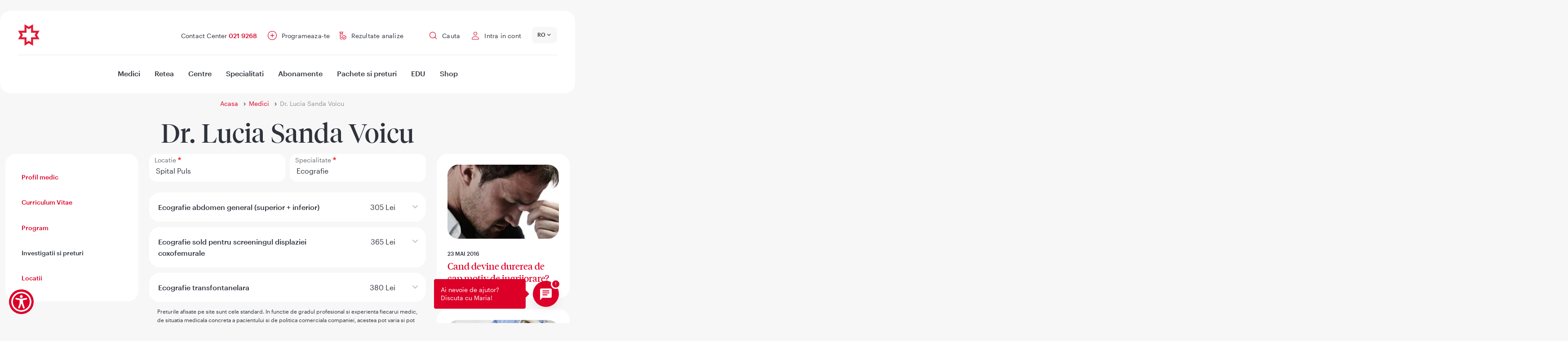

--- FILE ---
content_type: text/html; charset=UTF-8
request_url: https://www.reginamaria.ro/medici/dr-voicu-lucia-sanda/investigatii
body_size: 26318
content:
<!DOCTYPE html><html lang="ro" dir="ltr" prefix="og: https://ogp.me/ns#"><head><link rel="preconnect" href="https://www.googletagmanager.com" crossorigin="" /><link rel="preconnect" href="https://web.cmp.usercentrics.eu" crossorigin="" /><link rel="dns-prefetch" href="//web.cmp.usercentrics.eu" /><link rel="dns-prefetch" href="//www.googletagmanager.com" /><link rel="preconnect" href="https://www.skynettechnologies.com" crossorigin="" /><script>(function(){
function getCookie(name){
var m=document.cookie.match(new RegExp('(?:^|; )'+name.replace(/([.$?*|{}()\[\]\\\/\+^])/g,'\\$1')+'=([^;]*)'));
return m?decodeURIComponent(m[1]):null;
}
function parseJSON(s){ try{ return s?JSON.parse(s):null; }catch(e){ return null; } }
var stored = parseJSON(getCookie('rm_gcm'));
window.dataLayer = window.dataLayer || [];
function gtag(){ dataLayer.push(arguments); }
var def = stored || {
ad_storage: 'denied',
ad_user_data: 'denied',
ad_personalization: 'denied',
analytics_storage: 'denied',
functionality_storage: 'denied',
personalization_storage: 'denied',
security_storage: 'granted',
wait_for_update: 1500
};
gtag('consent', 'default', def);
})();</script><script>(function(w,d,s,l,i){
w[l]=w[l]||[]; w[l].push({'gtm.start': new Date().getTime(), event:'gtm.js'});
var f=d.getElementsByTagName(s)[0], j=d.createElement(s), dl=l!='dataLayer'?'&l='+l:'';
j.async=true; j.src='https://www.googletagmanager.com/gtm.js?id='+i+dl;
f.parentNode.insertBefore(j,f);
})(window,document,'script','dataLayer','GTM-WTLTL2V');</script><meta charset="utf-8" /><script src="https://web.cmp.usercentrics.eu/modules/autoblocker.js" defer="defer"></script><script id="usercentrics-cmp" src="https://web.cmp.usercentrics.eu/ui/loader.js" data-settings-id="Tvt2UXZKf0XPIX" defer="defer"></script><script>(function () {
function computeConsentFromUC(){
var c = {ads:false, analytics:false, functionality:false, personalization:false};
try {
var services = (window.UC_UI && window.UC_UI.getServicesBaseInfo)
? window.UC_UI.getServicesBaseInfo() : [];
services.forEach(function (s) {
if (!s || !s.consent || !s.consent.status) return;
var cat = (s.categorySlug || s.category || '').toLowerCase();
if (cat.includes('analytics') || cat.includes('measurement')) c.analytics = true;
if (cat.includes('advertis') || cat.includes('marketing'))  c.ads = true;
if (cat.includes('functional'))                             c.functionality = true;
if (cat.includes('personalization') || cat.includes('preferences')) c.personalization = true;
});
} catch(e) {}
return c;
}
function setConsentCookie(obj){
try {
var json = encodeURIComponent(JSON.stringify(obj));
document.cookie = 'rm_gcm='+ json +'; Path=/; Max-Age='+(3600*24*365)+'; SameSite=Lax';
} catch(e){}
}
function sendGcmUpdate(){
if (typeof gtag !== 'function') return;
var c = computeConsentFromUC();
var g = {
ad_storage:              c.ads ? 'granted' : 'denied',
ad_user_data:            c.ads ? 'granted' : 'denied',
ad_personalization:      c.ads ? 'granted' : 'denied',
analytics_storage:       c.analytics ? 'granted' : 'denied',
functionality_storage:   c.functionality ? 'granted' : 'denied',
personalization_storage: c.personalization ? 'granted' : 'denied',
security_storage:        'granted'
};
setConsentCookie(g);       // persist for next page load
gtag('consent', 'update', g);
}
window.addEventListener('UC_UI_INITIALIZED',     sendGcmUpdate);
window.addEventListener('UC_UI_ACCEPT_ALL',      sendGcmUpdate);
window.addEventListener('UC_UI_REJECT_ALL',      sendGcmUpdate);
window.addEventListener('UC_UI_CHANGE_SETTINGS', sendGcmUpdate);
})();</script><meta name="description" content="Stabileste o programare la Dr. Lucia Sanda Voicu ➤ Vezi toate specialitatile pe site" /><link rel="canonical" href="https://www.reginamaria.ro/medici/dr-voicu-lucia-sanda" /><meta name="Generator" content="Drupal 10 (https://www.drupal.org)" /><meta name="MobileOptimized" content="width" /><meta name="HandheldFriendly" content="true" /><meta name="viewport" content="width=device-width, initial-scale=1, shrink-to-fit=no" /><script type="application/ld+json">{"@context": "https://schema.org","@type": "MedicalOrganization","name": "Rețeaua de sănătate REGINA MARIA","legalName": "Centrul Medical Unirea S.R.L.","alternateName": "Regina Maria","url": "Reteaua Privata de Sanatate &amp; Clinici medicale Regina Maria ","logo": "https://www.reginamaria.ro/themes/custom/regina_maria/secondary_logo.png","description": "REGINA MARIA, Rețeaua privată de sănătate, este unul dintre cei mai mari furnizori de servicii medicale private din România. Fondată în 1995 de Dr. Wargha Enayati, rețeaua s-a dezvoltat extensiv, oferind servicii integrate prin spitale, policlinici, laboratoare și centre de imagistică la nivel național. Din 2023, face parte din grupul finlandez Mehiläinen.","foundingDate": "1995","numberOfLocations": "167","foundingLocation": {"@type": "Place","address": {"@type": "PostalAddress","addressLocality": "București","addressCountry": "RO"}},"founder": {"@type": "Person","name": "Wargha Enayati","jobTitle": "Fondator","birthDate": "1964-02-03","award": "Medalia Regală pentru Loialitate","sameAs": "Wargha Enayati ","birthPlace": {"@type": "Place","address": {"@type": "PostalAddress","addressLocality": "Frankfurt am Main","addressCountry": "DE"}},"nationality": [{"@type": "Country","name": "Germania"},{"@type": "Country","name": "România"},{"@type": "Country","name": "Iran"}],"alumniOf": [{"@type": "CollegeOrUniversity","name": "Universitatea din Regensburg"},{"@type": "CollegeOrUniversity","name": "Universitatea de Medicină și Farmacie „Iuliu Hațieganu” din Cluj-Napoca"}],"knowsAbout": ["Cardiologie","Business in Healthcare"]},"employee": [{"@type": "Person","name": "Fady Chreih","jobTitle": "Director General"},{"@type": "Person","name": "Olimpia Enache","jobTitle": "Director Operațional"}],"address": {"@type": "PostalAddress","streetAddress": "București, sector 1, Bd Barbu Văcărescu 201","addressLocality": "București","addressRegion": "Sector 1","addressCountry": "RO"},"contactPoint": {"@type": "ContactPoint","telephone": "+40219886","contactType": "customer support"},"parentOrganization": {"@type": "Organization","name": "Mehiläinen","url": "High-quality medical and health services ","sameAs": "Mehiläinen "},"sameAs": ["Regina Maria (companie)","Centrul Medical Unirea","Regina Maria","Regina Maria - Rețeaua de Sănătate","https://www.linkedin.com/company/unirea-medical-center/","Instagram (@undefined)","https://www.reginamaria.ro/istoric","https://www.reginamaria.ro/valori","Management | Reginamaria.ro"],"subOrganization": [{"@type": "MedicalOrganization","name": "CENTRUL MEDICAL UNIREA S.R.L.","leiCode": "5919324"},{"@type": "MedicalOrganization","name": "DELTA HEALTH CARE S.R.L.","leiCode": "26630352"},{"@type": "MedicalOrganization","name": "DELTA HEALTH TRADE S.R.L.","leiCode": "26630360"},{"@type": "MedicalOrganization","name": "ELITE MEDICAL S.R.L.","leiCode": "18164472"},{"@type": "MedicalOrganization","name": "IDS HISTRIA S.R.L.","leiCode": "33370956"},{"@type": "MedicalOrganization","name": "PHOENIX IMAGISTIC CENTER S.R.L.","leiCode": "29114763"},{"@type": "MedicalOrganization","name": "CENTRUL DE RADIOIMAGISTICA TELESCAN S.R.L.","leiCode": "25221937"},{"@type": "MedicalOrganization","name": "CENTRUL DE RADIOIMAGISTICA DR. BIRSASTEANU S.R.L.","leiCode": "19216537"},{"@type": "MedicalOrganization","name": "POZITRON MEDICAL INVESTIGATION S.R.L.","leiCode": "22183847"},{"@type": "MedicalOrganization","name": "MATERNA CARE SRL","leiCode": "29290603"},{"@type": "MedicalOrganization","name": "CLINICA SOMESAN SRL","leiCode": "30157091"},{"@type": "MedicalOrganization","name": "BIOSTANDARD S.R.L.","leiCode": "17002740"},{"@type": "MedicalOrganization","name": "BIOSTANDARD 2007 S.R.L.","leiCode": "22355713"},{"@type": "MedicalOrganization","name": "COSAMEXT S.R.L.","leiCode": "2610501"},{"@type": "MedicalOrganization","name": "EUROCLINIC HOSPITAL S.A.","leiCode": "14009050"},{"@type": "MedicalOrganization","name": "GASTROMOND S.R.L.","leiCode": "J13/866/2006"},{"@type": "MedicalOrganization","name": "GENETIC CENTER S.R.L.","leiCode": "25109543"},{"@type": "MedicalOrganization","name": "GENOME&amp;GENETICS S.R.L.","leiCode": "35621094"},{"@type": "MedicalOrganization","name": "PROMPT URG S.R.L.","leiCode": "16491486"},{"@type": "MedicalOrganization","name": "REGINA MARIA BANCA CENTRALA DE CELULE STEM S.A.","leiCode": "24469080"},{"@type": "MedicalOrganization","name": "SANTOMAR ONCODIAGNOSTIC S.R.L.","leiCode": "24454900"},{"@type": "MedicalOrganization","name": "CENTRUL MEDICAL BUCOVINA S.R.L.","leiCode": "28948302"},{"@type": "MedicalOrganization","name": "LIFE LINE - MEDICAL CENTER S.R.L.","leiCode": "26727291"}],"0": {"@context": "https://schema.org","@type": "Physician","name": "Dr. Lucia Sanda Voicu","honorificPrefix": "Dr.","description": "Competenta in:\n\n\n\tEcografie pediatrica: abdominala, pentru reflux gatro-esofagian, de sold, transfontanelara, parti moi","image": "https://www.reginamaria.ro/sites/default/files/medic/sanda_voicu2.png","telephone": "0219268","address": {"@type": "PostalAddress","addressLocality": "Targu Mures","addressCountry": "RO"},"affiliation": [{"@type": "Organization","name": "Spital Puls"}],"medicalSpecialty": ["Pediatrie"],"url": "https://www.reginamaria.ro/medici/dr-voicu-lucia-sanda","aggregateRating": {"@type": "AggregateRating","ratingValue": "0","reviewCount": "0"}}
}</script><script type="application/ld+json">{"@context": "https://schema.org","@graph": [{"@type": "Person","name": "Dr. Lucia Sanda Voicu","familyName": "VOICU","givenName": "LUCIA SANDA","url": "https://www.reginamaria.ro/medici/dr-voicu-lucia-sanda","description": "Competenta in:\n\n\n\tEcografie pediatrica: abdominala, pentru reflux gatro-esofagian, de sold, transfontanelara, parti moi\n\n\nAriile de interes medical:\n\n\n\tPediatrie \n\tEcografie pediatrica\n\n\nCursuri postuniversitare\n\n\n\tEcografie\n\tMedicina de urgenta\n\tNefrologie pediatrica \n\n\nPublicatii\n\n\n\tLucia Sanda Voicu. Aspecte ale patologiei ecografice abdominale la copil. Ed.","image": {"@type": "ImageObject","representativeOfPage": "True","url": "https://www.reginamaria.ro/sites/default/files/styles/large/public/medic/sanda_voicu2.png.webp?itok=2gWCW3jR"},"worksFor": {"@type": "Organization","name": "Regina Maria","url": "https://www.reginamaria.ro","sameAs": ["https://www.facebook.com/REGINAMARIA.Reteaua.privata.de.sanatate","https://www.linkedin.com/company/unirea-medical-center/","https://www.youtube.com/user/reteauareginamaria"],"logo": {"@type": "ImageObject","url": "https://www.reginamaria.ro/themes/custom/regina_maria/logo.svg"}}},{"@type": "ItemPage","breadcrumb": {"@type": "BreadcrumbList","itemListElement": [{"@type": "ListItem","position": 1,"name": "Acasa","item": "https://www.reginamaria.ro/"},{"@type": "ListItem","position": 2,"name": "Medici","item": "https://www.reginamaria.ro/medici"},{"@type": "ListItem","position": 3,"name": "Dr. Lucia Sanda Voicu","item": "https://www.reginamaria.ro/medici/dr-voicu-lucia-sanda"}]}}]
}</script><meta http-equiv="x-ua-compatible" content="ie=edge" /><meta name="robots" content="noindex, nofollow" /><link rel="icon" href="/themes/custom/regina_maria/favicon.ico" type="image/vnd.microsoft.icon" /><link rel="alternate" hreflang="ro" href="https://www.reginamaria.ro/medici/dr-voicu-lucia-sanda" /><script>window.a2a_config=window.a2a_config||{};a2a_config.callbacks=[];a2a_config.overlays=[];a2a_config.templates={};</script><link rel="preload" href="/themes/custom/regina_maria/fonts/graphik/graphik-regular.woff2" as="font" crossorigin><link rel="preload" href="/themes/custom/regina_maria/fonts/tiemposfine/tiemposfine-regular.woff2" as="font" crossorigin><link rel="preload" href="/themes/custom/regina_maria/fonts/portraitscript/portraitscript-bounce.woff2" as="font" crossorigin><link rel="preload" href="/themes/custom/regina_maria/fonts/icomoon/fonts/icomoon.woff" as="font" crossorigin><link rel="preload" href="/themes/custom/regina_maria/fonts/icomoon/fonts/icomoon.svg" as="font" crossorigin><title>Dr. Lucia Sanda Voicu | Reginamaria.ro</title><link rel="stylesheet" media="all" href="/sites/default/files/css/css_5CeUd7bYkoBHDG2Km6ohWh9vSjboypdtQRtZICzqWWQ.css?delta=0&amp;language=ro&amp;theme=regina_maria&amp;include=[base64]" /><link rel="stylesheet" media="all" href="https://unpkg.com/@fullcalendar/core@4.4.2/main.min.css" /><link rel="stylesheet" media="all" href="https://unpkg.com/@fullcalendar/daygrid@4.4.2/main.min.css" /><link rel="stylesheet" media="all" href="https://unpkg.com/@fullcalendar/timegrid@4.4.2/main.min.css" /><link rel="stylesheet" media="all" href="https://unpkg.com/@fullcalendar/list@4.4.2/main.min.css" /><link rel="stylesheet" media="all" href="/sites/default/files/css/css_nGP-gcBG6v3s3q7PMfi-PXgIz0VtdMgpb34yTJsaYGE.css?delta=5&amp;language=ro&amp;theme=regina_maria&amp;include=[base64]" /><link rel="stylesheet" media="all" href="//cdnjs.cloudflare.com/ajax/libs/font-awesome/6.6.0/css/all.min.css" /><link rel="stylesheet" media="all" href="/sites/default/files/css/css_Fmjgbf1FKQRaCnw8t3WVZDzysrU9AHEdKkdQrYU8cac.css?delta=7&amp;language=ro&amp;theme=regina_maria&amp;include=[base64]" /><link rel="stylesheet" media="all" href="/sites/default/files/css/css_q5qK6BK0GKoiT7DCXbJtgv83Nissb5rlbMPLshdM_eM.css?delta=8&amp;language=ro&amp;theme=regina_maria&amp;include=[base64]" /><script>
languagePath = '';
var path = location.href.split("/");
// remove all the empty items so we don't get double slash when joining later.
var paths = path.filter(function (e) { return e !== '' })
// the language will be at index 1 of the paths
if (paths.length > 0 && paths[0].toLowerCase() == languagePath) {
// remove the language prefix
paths.splice(0, 1);
} else {
// add the language prefix
paths.unshift(languagePath);
}
if(paths[3] == 'en') {
!function (f, b, e, v, n, t, s) {
if (f.fbq) return;
n = f.fbq = function () {
n.callMethod ?
n.callMethod.apply(n, arguments) : n.queue.push(arguments)
};
if (!f._fbq) f._fbq = n;
n.push = n;
n.loaded = !0;
n.version = '2.0';
n.queue = [];
t = b.createElement(e);
t.async = !0;
t.src = v;
s = b.getElementsByTagName(e)[0];
s.parentNode.insertBefore(t, s)
}(window, document, 'script',
'https://connect.facebook.net/en_US/fbevents.js');
fbq('init', '1077757959909027');
fbq('track', 'PageView');
}
</script></head><body class="layout-two-sidebars index path-node node--type-medic"><div class="dialog-off-canvas-main-canvas" data-off-canvas-main-canvas><div id="page-wrapper" class="surgeon-page not-chirurg"><div id="page"> <header id="header" class="header" role="banner" aria-label="Antet sit"><div class="header-wrapper"> <section class="region region-top-header"><link rel="preload" fetchpriority="high" href="/themes/custom/regina_maria/secondary_logo.png" as="image" type="image/svg+xml"><div id="block-sitebranding" class="clearfix site-branding small-logo"> <a href="/" title="Acasa" rel="home" class="block-brand" > <img src="/themes/custom/regina_maria/secondary_logo.png" alt="Acasa" class="img-fluid d-inline-block align-top" width="48" height="48" fetchpriority="high" /> </a></div><nav role="navigation" aria-labelledby="block-meniucontutilizator-menu" id="block-meniucontutilizator" class="block block-menu navigation menu--account always_main"><ul id="block-meniucontutilizator" class="clearfix menu menu--simple-mega-menu"><div class="menu--toggler"></div><li class="callCenter menu-item"> <a href="tel:+40219268">Contact Center 021 9268</a></li><li class="programari menu-item"> <a href="/programare-online">Programeaza-te</a></li><li class="analize menu-item"> <a href="/rezultate-analize" data-drupal-link-system-path="rezultate-analize">Rezultate analize</a></li><li class="search_header menu-item menu-item--expanded has-hover"><div class="menu-item--toggler"></div> <span data-simple-mega-menu="2">Cauta</span><div class="mega-menu-wrapper"><div class="mega-menu-background"></div><div class="simple-mega-menu mega-menu-item simple-mega-menu-type-blocks view-mode-before"><div class="field field--name-field-blocks field--type-block-field field--label-hidden field__items"><div class="field__item"><div id="block-solrsearch" class="block block-tsearch block-tsearch-search-block"><div class="content"><div role="search" class="block block-search block-search-form-block"><div class="content container-inline"><div class="content container-inline"><form class="search-block-form search-form form-row" autocomplete="off" data-drupal-selector="tsearch-search-form" action="/rezultate-cautare" method="post" id="tsearch-search-form" accept-charset="UTF-8"><fieldset class="js-form-item js-form-type-search form-type-search js-form-item-keys form-item-keys form-no-label form-group col-auto"> <input autocomplete="off" data-drupal-selector="edit-keys" type="search" id="edit-keys" name="keys" value="" size="60" maxlength="128" placeholder="Cauta" class="form-search required form-control" required="required" aria-required="true" /></fieldset><button class="search-submit button js-form-submit form-submit btn btn-primary" data-drupal-selector="edit-submit-search" type="submit" id="edit-submit--search" name="op" value=""><span></span></button><input autocomplete="off" data-drupal-selector="form-ne1fxcwmokyp7rowxfqgidzp-jexh4woy7vargr-bb4" type="hidden" name="form_build_id" value="form-ne1FXCWmOkYp7rOWxfQgIDzp_jeXH4woy7VArGr_Bb4" class="form-control" /><input data-drupal-selector="edit-tsearch-search-form" type="hidden" name="form_id" value="tsearch_search_form" class="form-control" /><div data-drupal-selector="edit-actions" class="form-actions js-form-wrapper form-wrapper mb-3" id="edit-actions--10"></div></form></div></div></div></div></div></div><div class="field__item"><nav role="navigation" aria-labelledby="block-cuvintecheiedecautare-menu" id="block-cuvintecheiedecautare" class="block block-menu navigation menu--search-keywords always_main"><ul id="block-cuvintecheiedecautare" class="clearfix nav" data-cacheable="true"><li class="nav-item"> <a href="/rezultate-analize" class="nav-link nav-link--rezultate-analize" data-drupal-link-system-path="rezultate-analize">Rezultate analize</a></li><li class="nav-item"> <a href="/programare-online" class="nav-link nav-link--programare-online">Vreau o programare</a></li><li class="nav-item"> <a href="/clinici/policlinica-floreasca/investigatii" class="nav-link nav-link--clinici-policlinica-floreasca-investigatii" data-drupal-link-system-path="clinici/policlinica-floreasca/investigatii">Preturi</a></li><li class="nav-item"> <a href="/contact" class="nav-link nav-link--contact" data-drupal-link-system-path="node/46450">Contact</a></li><li class="nav-item"> <a href="/clinici" class="nav-link nav-link--clinici" data-drupal-link-system-path="clinici">Adrese clinici</a></li></ul> </nav></div></div></div></div></li><li class="user-account menu-item"> <a href="https://contulmeu.reginamaria.ro" class="my_account is-account my_account is-account my_account is-account">Intra in cont</a></li><li class="menu-item"> <span class="mobile-toggler">Mobile menu</span></li></ul></ul> </nav><div id="block-averagewaiting" class="block block-tgeneral block-average-waiting"><div class="content"><div class='averageWaiting'> <span class='averageWaiting__close'></span><h4 class='averageWaiting__title'>Vrei sa faci o programare?</h4><div class='averageWaiting__graphic'><div class='averageWaiting__graphicContainer'><div class="gauge"><div class="mask"><div class="semi-circle"></div><div class="semi-circle semi-circle--2"></div><div class="group group-1"> <svg class="lines-1" viewBox="0 0 40 40"> <g class="marks"> <line x1="15" y1="0" x2="16" y2="0"></line> <line x1="15" y1="0" x2="17" y2="0"></line> <line x1="15" y1="0" x2="16" y2="0"></line> <line x1="15" y1="0" x2="17" y2="0"></line> <line x1="15" y1="0" x2="16" y2="0"></line> <line x1="15" y1="0" x2="17" y2="0"></line> <line x1="15" y1="0" x2="17" y2="0"></line> <line x1="15" y1="0" x2="16" y2="0"></line> <line x1="15" y1="0" x2="16" y2="0"></line> <line x1="15" y1="0" x2="17" y2="0"></line> <line x1="15" y1="0" x2="16" y2="0"></line> <line x1="15" y1="0" x2="17" y2="0"></line> <line x1="15" y1="0" x2="16" y2="0"></line> <line x1="15" y1="0" x2="17" y2="0"></line> <line x1="15" y1="0" x2="16" y2="0"></line> <line x1="15" y1="0" x2="17" y2="0"></line> <line x1="15" y1="0" x2="16" y2="0"></line> <line x1="15" y1="0" x2="17" y2="0"></line> <line x1="15" y1="0" x2="16" y2="0"></line> <line x1="15" y1="0" x2="17" y2="0"></line> <line x1="15" y1="0" x2="16" y2="0"></line> <line x1="15" y1="0" x2="17" y2="0"></line> <line x1="15" y1="0" x2="16" y2="0"></line> <line x1="15" y1="0" x2="17" y2="0"></line> <line x1="15" y1="0" x2="16" y2="0"></line> <line x1="15" y1="0" x2="17" y2="0"></line> <line x1="15" y1="0" x2="16" y2="0"></line> <line x1="15" y1="0" x2="17" y2="0"></line> <line x1="15" y1="0" x2="16" y2="0"></line> <line x1="15" y1="0" x2="17" y2="0"></line> <line x1="15" y1="0" x2="16" y2="0"></line> <line x1="15" y1="0" x2="17" y2="0"></line> <line x1="15" y1="0" x2="16" y2="0"></line> <line x1="15" y1="0" x2="17" y2="0"></line> </g> </svg></div><div class="semi-circle--mask"><div class="semi-circle--maskInner"></div></div><div class="group group-2"> <svg class="lines-1" viewBox="0 0 40 40"> <g class="marks"> <line x1="15" y1="0" x2="16" y2="0"></line> <line x1="15" y1="0" x2="17" y2="0"></line> <line x1="15" y1="0" x2="16" y2="0"></line> <line x1="15" y1="0" x2="17" y2="0"></line> <line x1="15" y1="0" x2="16" y2="0"></line> <line x1="15" y1="0" x2="17" y2="0"></line> <line x1="15" y1="0" x2="16" y2="0"></line> <line x1="15" y1="0" x2="17" y2="0"></line> <line x1="15" y1="0" x2="16" y2="0"></line> <line x1="15" y1="0" x2="17" y2="0"></line> <line x1="15" y1="0" x2="16" y2="0"></line> <line x1="15" y1="0" x2="17" y2="0"></line> <line x1="15" y1="0" x2="16" y2="0"></line> <line x1="15" y1="0" x2="17" y2="0"></line> <line x1="15" y1="0" x2="16" y2="0"></line> <line x1="15" y1="0" x2="17" y2="0"></line> <line x1="15" y1="0" x2="16" y2="0"></line> <line x1="15" y1="0" x2="17" y2="0"></line> <line x1="15" y1="0" x2="16" y2="0"></line> <line x1="15" y1="0" x2="17" y2="0"></line> <line x1="15" y1="0" x2="16" y2="0"></line> <line x1="15" y1="0" x2="17" y2="0"></line> <line x1="15" y1="0" x2="16" y2="0"></line> <line x1="15" y1="0" x2="17" y2="0"></line> <line x1="15" y1="0" x2="16" y2="0"></line> <line x1="15" y1="0" x2="17" y2="0"></line> <line x1="15" y1="0" x2="16" y2="0"></line> <line x1="15" y1="0" x2="17" y2="0"></line> <line x1="15" y1="0" x2="16" y2="0"></line> <line x1="15" y1="0" x2="17" y2="0"></line> <line x1="15" y1="0" x2="16" y2="0"></line> <line x1="15" y1="0" x2="17" y2="0"></line> <line x1="15" y1="0" x2="16" y2="0"></line> <line x1="15" y1="0" x2="17" y2="0"></line> </g> </svg></div><div class="gauge-info is-first"><div class="gauge-value"></div><div class="gauge-unit"></div></div></div><div class='averageWaiting__text'>Timpul mediu de asteptare</div><div class='averageWaiting__text--0'> <span class='averageWaiting__call'></span> Timpul mediu de asteptare este de 0 sec.
Suna acum!</div><div class='averageWaiting__noData'> Momentan contact centerul este inchis. Va rugam reveniti in timpul programului.</div></div></div> <a href="tel:021 9268" class="averageWaiting__callBtn">Suna in Contact Center</a><div class='averageWaiting__footer'> Timpul mediu de asteptare este calculat din momentul in care apelul intra in coada de asteptare si pana esti preluat de un operator.</div></div></div></div></div><div id="block-dropdownlanguage--2" class="block block-dropdown-language block-dropdown-languagelanguage-interface"><div class="content"><div class="dropbutton-wrapper"><div class="dropbutton-widget"><ul class="dropdown-language-item dropbutton"><li class="ro"><span class="language-link active-language">RO</span></li><li class="en"><a href="/en" class="language-link" hreflang="en">EN</a></li></ul></div></div></div></div> </section> <section class="region region-header"> <nav role="navigation" aria-labelledby="block-meniuprincipalnou-menu" id="block-meniuprincipalnou" class="block block-menu navigation menu--meniu-principal-nou always_main"><ul id="block-meniuprincipalnou" class="clearfix menu menu--simple-mega-menu"><div class="menu--toggler"></div><li class="logo menu-item"> <a href="/" data-drupal-link-system-path="&lt;front&gt;">Acasa</a></li><li class="mobile_back menu-item"> <span>mobile back</span></li><li class="language_block menu-item menu-item--expanded has-hover"><div class="menu-item--toggler"></div> <span data-simple-mega-menu="14">Language</span><div class="mega-menu-wrapper"><div class="mega-menu-background"></div><div class="simple-mega-menu mega-menu-item simple-mega-menu-type-new-menu view-mode-before"><div class="field field--name-field-first-column field--type-block-field field--label-hidden field__item"><div id="block-dropdownlanguage" class="block block-dropdown-language block-dropdown-languagelanguage-interface"><div class="content"><div class="dropbutton-wrapper"><div class="dropbutton-widget"><ul class="dropdown-language-item dropbutton"><li class="ro"><span class="language-link active-language">RO</span></li><li class="en"><a href="/en" class="language-link" hreflang="en">EN</a></li></ul></div></div></div></div></div></div></div></li><li class="mobile_close menu-item"> <span>mobile close</span></li><li class="menu-item"> <a href="/medici" data-drupal-link-system-path="medici">Medici</a></li><li class="retea hassubmenu menu-item menu-item--expanded has-hover"><div class="menu-item--toggler"></div> <a href="/locatii" data-simple-mega-menu="12" data-drupal-link-system-path="locatii">Retea</a><div class="mega-menu-wrapper"><div class="mega-menu-background"></div><div class="simple-mega-menu mega-menu-item simple-mega-menu-type-new-menu view-mode-before"><div class="field field--name-field-first-column field--type-block-field field--label-hidden field__item"><nav role="navigation" aria-labelledby="block-retea-menu" id="block-retea" class="block block-menu navigation menu--retea always_main"><ul id="block-retea" class="clearfix nav" data-cacheable="false"><li class="secondsubmenu nav-item menu-item--expanded"> <a href="/locatii?retea%5B0%5D=retea_tip_principal%3A1" class="nav-link nav-link--locatiiretea5b05dretea-tip-principal3a1" data-drupal-link-query="{&quot;retea&quot;:[&quot;retea_tip_principal:1&quot;]}" data-drupal-link-system-path="locatii">Spitale</a><ul class="menu"><li class="nav-item"> <a href="/locatii?retea%5B0%5D=retea_oras%3A6955&amp;retea%5B1%5D=retea_tip_principal%3A1" class="nav-link nav-link--locatiiretea5b05dretea-oras3a6955retea5b15dretea-tip-principal3a1" data-drupal-link-query="{&quot;retea&quot;:[&quot;retea_oras:6955&quot;,&quot;retea_tip_principal:1&quot;]}" data-drupal-link-system-path="locatii">Brasov</a></li><li class="nav-item"> <a href="/locatii?retea%5B0%5D=retea_oras%3A6951&amp;retea%5B1%5D=retea_tip_principal%3A1" class="nav-link nav-link--locatiiretea5b05dretea-oras3a6951retea5b15dretea-tip-principal3a1" data-drupal-link-query="{&quot;retea&quot;:[&quot;retea_oras:6951&quot;,&quot;retea_tip_principal:1&quot;]}" data-drupal-link-system-path="locatii">Bucuresti</a></li><li class="nav-item"> <a href="/locatii?retea%5B0%5D=retea_oras%3A6953&amp;retea%5B1%5D=retea_tip_principal%3A1" class="nav-link nav-link--locatiiretea5b05dretea-oras3a6953retea5b15dretea-tip-principal3a1" data-drupal-link-query="{&quot;retea&quot;:[&quot;retea_oras:6953&quot;,&quot;retea_tip_principal:1&quot;]}" data-drupal-link-system-path="locatii">Cluj-Napoca</a></li><li class="nav-item"> <a href="/locatii?retea%5B0%5D=retea_oras%3A6961&amp;retea%5B1%5D=retea_tip_principal%3A1" class="nav-link nav-link--locatiiretea5b05dretea-oras3a6961retea5b15dretea-tip-principal3a1" data-drupal-link-query="{&quot;retea&quot;:[&quot;retea_oras:6961&quot;,&quot;retea_tip_principal:1&quot;]}" data-drupal-link-system-path="locatii">Targu Mures</a></li><li class="nav-item"> <a href="/locatii?retea%5B0%5D=retea_oras%3A6959&amp;retea%5B1%5D=retea_tip_principal%3A1" class="nav-link nav-link--locatiiretea5b05dretea-oras3a6959retea5b15dretea-tip-principal3a1" data-drupal-link-query="{&quot;retea&quot;:[&quot;retea_oras:6959&quot;,&quot;retea_tip_principal:1&quot;]}" data-drupal-link-system-path="locatii">Timisoara</a></li></ul></li><li class="secondsubmenu nav-item menu-item--expanded"> <a href="/locatii?retea%5B0%5D=retea_tip_principal%3A3" class="nav-link nav-link--locatiiretea5b05dretea-tip-principal3a3" data-drupal-link-query="{&quot;retea&quot;:[&quot;retea_tip_principal:3&quot;]}" data-drupal-link-system-path="locatii">Maternitati</a><ul class="menu"><li class="nav-item"> <a href="/locatii?retea%5B0%5D=retea_oras%3A6955&amp;retea%5B1%5D=retea_tip_principal%3A3" class="nav-link nav-link--locatiiretea5b05dretea-oras3a6955retea5b15dretea-tip-principal3a3" data-drupal-link-query="{&quot;retea&quot;:[&quot;retea_oras:6955&quot;,&quot;retea_tip_principal:3&quot;]}" data-drupal-link-system-path="locatii">Brasov</a></li><li class="nav-item"> <a href="/locatii?retea%5B0%5D=retea_oras%3A6951&amp;retea%5B1%5D=retea_tip_principal%3A3" class="nav-link nav-link--locatiiretea5b05dretea-oras3a6951retea5b15dretea-tip-principal3a3" data-drupal-link-query="{&quot;retea&quot;:[&quot;retea_oras:6951&quot;,&quot;retea_tip_principal:3&quot;]}" data-drupal-link-system-path="locatii">Bucuresti</a></li><li class="nav-item"> <a href="/locatii?retea%5B0%5D=retea_oras%3A6953&amp;retea%5B1%5D=retea_tip_principal%3A3" class="nav-link nav-link--locatiiretea5b05dretea-oras3a6953retea5b15dretea-tip-principal3a3" data-drupal-link-query="{&quot;retea&quot;:[&quot;retea_oras:6953&quot;,&quot;retea_tip_principal:3&quot;]}" data-drupal-link-system-path="locatii">Cluj-Napoca</a></li><li class="nav-item"> <a href="/locatii?retea%5B0%5D=retea_oras%3A6959&amp;retea%5B1%5D=retea_tip_principal%3A3" class="nav-link nav-link--locatiiretea5b05dretea-oras3a6959retea5b15dretea-tip-principal3a3" data-drupal-link-query="{&quot;retea&quot;:[&quot;retea_oras:6959&quot;,&quot;retea_tip_principal:3&quot;]}" data-drupal-link-system-path="locatii">Timisoara</a></li></ul></li><li class="secondsubmenu nav-item menu-item--expanded"> <a href="/locatii?retea%5B0%5D=retea_tip_principal%3A2" class="nav-link nav-link--locatiiretea5b05dretea-tip-principal3a2" data-drupal-link-query="{&quot;retea&quot;:[&quot;retea_tip_principal:2&quot;]}" data-drupal-link-system-path="locatii">Policlinici</a><ul class="menu"><li class="nav-item"> <a href="/locatii?retea%5B0%5D=retea_oras%3A14316&amp;retea%5B1%5D=retea_tip_principal%3A2" class="nav-link nav-link--locatiiretea5b05dretea-oras3a14316retea5b15dretea-tip-principal3a2" data-drupal-link-query="{&quot;retea&quot;:[&quot;retea_oras:14316&quot;,&quot;retea_tip_principal:2&quot;]}" data-drupal-link-system-path="locatii">Alba Iulia</a></li><li class="nav-item"> <a href="/locatii?retea%5B0%5D=retea_oras%3A6971&amp;retea%5B1%5D=retea_tip_principal%3A2" class="nav-link nav-link--locatiiretea5b05dretea-oras3a6971retea5b15dretea-tip-principal3a2" data-drupal-link-query="{&quot;retea&quot;:[&quot;retea_oras:6971&quot;,&quot;retea_tip_principal:2&quot;]}" data-drupal-link-system-path="locatii">Arad</a></li><li class="nav-item"> <a href="/locatii?retea%5B0%5D=retea_oras%3A6954&amp;retea%5B1%5D=retea_tip_principal%3A2" class="nav-link nav-link--locatiiretea5b05dretea-oras3a6954retea5b15dretea-tip-principal3a2" data-drupal-link-query="{&quot;retea&quot;:[&quot;retea_oras:6954&quot;,&quot;retea_tip_principal:2&quot;]}" data-drupal-link-system-path="locatii">Bacau</a></li><li class="nav-item"> <a href="/locatii?retea%5B0%5D=retea_oras%3A6975&amp;retea%5B1%5D=retea_tip_principal%3A2" class="nav-link nav-link--locatiiretea5b05dretea-oras3a6975retea5b15dretea-tip-principal3a2" data-drupal-link-query="{&quot;retea&quot;:[&quot;retea_oras:6975&quot;,&quot;retea_tip_principal:2&quot;]}" data-drupal-link-system-path="locatii">Baia Mare</a></li><li class="nav-item"> <a href="/locatii?retea%5B0%5D=retea_oras%3A6955&amp;retea%5B1%5D=retea_tip_principal%3A2" class="nav-link nav-link--locatiiretea5b05dretea-oras3a6955retea5b15dretea-tip-principal3a2" data-drupal-link-query="{&quot;retea&quot;:[&quot;retea_oras:6955&quot;,&quot;retea_tip_principal:2&quot;]}" data-drupal-link-system-path="locatii">Brasov</a></li><li class="nav-item"> <a href="/locatii?retea%5B0%5D=retea_oras%3A6951&amp;retea%5B1%5D=retea_tip_principal%3A2" class="nav-link nav-link--locatiiretea5b05dretea-oras3a6951retea5b15dretea-tip-principal3a2" data-drupal-link-query="{&quot;retea&quot;:[&quot;retea_oras:6951&quot;,&quot;retea_tip_principal:2&quot;]}" data-drupal-link-system-path="locatii">Bucuresti</a></li><li class="nav-item"> <a href="/locatii?retea%5B0%5D=retea_oras%3A6953&amp;retea%5B1%5D=retea_tip_principal%3A2" class="nav-link nav-link--locatiiretea5b05dretea-oras3a6953retea5b15dretea-tip-principal3a2" data-drupal-link-query="{&quot;retea&quot;:[&quot;retea_oras:6953&quot;,&quot;retea_tip_principal:2&quot;]}" data-drupal-link-system-path="locatii">Cluj-Napoca</a></li><li class="nav-item"> <a href="/locatii?retea%5B0%5D=retea_oras%3A6952&amp;retea%5B1%5D=retea_tip_principal%3A2" class="nav-link nav-link--locatiiretea5b05dretea-oras3a6952retea5b15dretea-tip-principal3a2" data-drupal-link-query="{&quot;retea&quot;:[&quot;retea_oras:6952&quot;,&quot;retea_tip_principal:2&quot;]}" data-drupal-link-system-path="locatii">Constanta</a></li><li class="nav-item"> <a href="/locatii?retea%5B0%5D=retea_oras%3A6957&amp;retea%5B1%5D=retea_tip_principal%3A2" class="nav-link nav-link--locatiiretea5b05dretea-oras3a6957retea5b15dretea-tip-principal3a2" data-drupal-link-query="{&quot;retea&quot;:[&quot;retea_oras:6957&quot;,&quot;retea_tip_principal:2&quot;]}" data-drupal-link-system-path="locatii">Craiova</a></li><li class="nav-item"> <a href="/locatii?retea%5B0%5D=retea_oras%3A6958&amp;retea%5B1%5D=retea_tip_principal%3A2" class="nav-link nav-link--locatiiretea5b05dretea-oras3a6958retea5b15dretea-tip-principal3a2" data-drupal-link-query="{&quot;retea&quot;:[&quot;retea_oras:6958&quot;,&quot;retea_tip_principal:2&quot;]}" data-drupal-link-system-path="locatii">Iasi</a></li><li class="nav-item"> <a href="/locatii?retea%5B0%5D=retea_oras%3A6962&amp;retea%5B1%5D=retea_tip_principal%3A2" class="nav-link nav-link--locatiiretea5b05dretea-oras3a6962retea5b15dretea-tip-principal3a2" data-drupal-link-query="{&quot;retea&quot;:[&quot;retea_oras:6962&quot;,&quot;retea_tip_principal:2&quot;]}" data-drupal-link-system-path="locatii">Lugoj</a></li><li class="nav-item"> <a href="/locatii?retea%5B0%5D=retea_oras%3A6977&amp;retea%5B1%5D=retea_tip_principal%3A2" class="nav-link nav-link--locatiiretea5b05dretea-oras3a6977retea5b15dretea-tip-principal3a2" data-drupal-link-query="{&quot;retea&quot;:[&quot;retea_oras:6977&quot;,&quot;retea_tip_principal:2&quot;]}" data-drupal-link-system-path="locatii">Oradea</a></li><li class="nav-item"> <a href="/locatii?retea%5B0%5D=retea_oras%3A6956&amp;retea%5B1%5D=retea_tip_principal%3A2" class="nav-link nav-link--locatiiretea5b05dretea-oras3a6956retea5b15dretea-tip-principal3a2" data-drupal-link-query="{&quot;retea&quot;:[&quot;retea_oras:6956&quot;,&quot;retea_tip_principal:2&quot;]}" data-drupal-link-system-path="locatii">Pitesti</a></li><li class="nav-item"> <a href="/locatii?retea%5B0%5D=retea_oras%3A6960&amp;retea%5B1%5D=retea_tip_principal%3A2" class="nav-link nav-link--locatiiretea5b05dretea-oras3a6960retea5b15dretea-tip-principal3a2" data-drupal-link-query="{&quot;retea&quot;:[&quot;retea_oras:6960&quot;,&quot;retea_tip_principal:2&quot;]}" data-drupal-link-system-path="locatii">Ploiesti</a></li><li class="nav-item"> <a href="/locatii?retea%5B0%5D=retea_oras%3A25107&amp;retea%5B1%5D=retea_tip_principal%3A2" class="nav-link nav-link--locatiiretea5b05dretea-oras3a25107retea5b15dretea-tip-principal3a2" data-drupal-link-query="{&quot;retea&quot;:[&quot;retea_oras:25107&quot;,&quot;retea_tip_principal:2&quot;]}" data-drupal-link-system-path="locatii">Sibiu</a></li><li class="nav-item"> <a href="/locatii?retea%5B0%5D=retea_oras%3A6964&amp;retea%5B1%5D=retea_tip_principal%3A2" class="nav-link nav-link--locatiiretea5b05dretea-oras3a6964retea5b15dretea-tip-principal3a2" data-drupal-link-query="{&quot;retea&quot;:[&quot;retea_oras:6964&quot;,&quot;retea_tip_principal:2&quot;]}" data-drupal-link-system-path="locatii">Slatina</a></li><li class="nav-item"> <a href="/locatii?retea%5B0%5D=retea_oras%3A25768&amp;retea%5B1%5D=retea_tip_principal%3A2" class="nav-link nav-link--locatiiretea5b05dretea-oras3a25768retea5b15dretea-tip-principal3a2" data-drupal-link-query="{&quot;retea&quot;:[&quot;retea_oras:25768&quot;,&quot;retea_tip_principal:2&quot;]}" data-drupal-link-system-path="locatii">Suceava</a></li><li class="nav-item"> <a href="/locatii?retea%5B0%5D=retea_oras%3A6961&amp;retea%5B1%5D=retea_tip_principal%3A2" class="nav-link nav-link--locatiiretea5b05dretea-oras3a6961retea5b15dretea-tip-principal3a2" data-drupal-link-query="{&quot;retea&quot;:[&quot;retea_oras:6961&quot;,&quot;retea_tip_principal:2&quot;]}" data-drupal-link-system-path="locatii">Targu Mures</a></li><li class="nav-item"> <a href="/locatii?retea%5B0%5D=retea_oras%3A6959&amp;retea%5B1%5D=retea_tip_principal%3A2" class="nav-link nav-link--locatiiretea5b05dretea-oras3a6959retea5b15dretea-tip-principal3a2" data-drupal-link-query="{&quot;retea&quot;:[&quot;retea_oras:6959&quot;,&quot;retea_tip_principal:2&quot;]}" data-drupal-link-system-path="locatii">Timisoara</a></li><li class="nav-item"> <a href="/locatii?retea%5B0%5D=retea_oras%3A6972&amp;retea%5B1%5D=retea_tip_principal%3A2" class="nav-link nav-link--locatiiretea5b05dretea-oras3a6972retea5b15dretea-tip-principal3a2" data-drupal-link-query="{&quot;retea&quot;:[&quot;retea_oras:6972&quot;,&quot;retea_tip_principal:2&quot;]}" data-drupal-link-system-path="locatii">Tulcea</a></li></ul></li><li class="secondsubmenu nav-item menu-item--expanded"> <a href="/locatii?retea%5B0%5D=retea_tip_principal%3A6" class="nav-link nav-link--locatiiretea5b05dretea-tip-principal3a6" data-drupal-link-query="{&quot;retea&quot;:[&quot;retea_tip_principal:6&quot;]}" data-drupal-link-system-path="locatii">Centre de imagistica</a><ul class="menu"><li class="nav-item"> <a href="/locatii?retea%5B0%5D=retea_oras%3A6971&amp;retea%5B1%5D=retea_tip_principal%3A6" class="nav-link nav-link--locatiiretea5b05dretea-oras3a6971retea5b15dretea-tip-principal3a6" data-drupal-link-query="{&quot;retea&quot;:[&quot;retea_oras:6971&quot;,&quot;retea_tip_principal:6&quot;]}" data-drupal-link-system-path="locatii">Arad</a></li><li class="nav-item"> <a href="/locatii?retea%5B0%5D=retea_oras%3A6954&amp;retea%5B1%5D=retea_tip_principal%3A6" class="nav-link nav-link--locatiiretea5b05dretea-oras3a6954retea5b15dretea-tip-principal3a6" data-drupal-link-query="{&quot;retea&quot;:[&quot;retea_oras:6954&quot;,&quot;retea_tip_principal:6&quot;]}" data-drupal-link-system-path="locatii">Bacau</a></li><li class="nav-item"> <a href="/locatii?retea%5B0%5D=retea_oras%3A6975&amp;retea%5B1%5D=retea_tip_principal%3A6" class="nav-link nav-link--locatiiretea5b05dretea-oras3a6975retea5b15dretea-tip-principal3a6" data-drupal-link-query="{&quot;retea&quot;:[&quot;retea_oras:6975&quot;,&quot;retea_tip_principal:6&quot;]}" data-drupal-link-system-path="locatii">Baia Mare</a></li><li class="nav-item"> <a href="/locatii?retea%5B0%5D=retea_oras%3A6955&amp;retea%5B1%5D=retea_tip_principal%3A6" class="nav-link nav-link--locatiiretea5b05dretea-oras3a6955retea5b15dretea-tip-principal3a6" data-drupal-link-query="{&quot;retea&quot;:[&quot;retea_oras:6955&quot;,&quot;retea_tip_principal:6&quot;]}" data-drupal-link-system-path="locatii">Brasov</a></li><li class="nav-item"> <a href="/locatii?retea%5B0%5D=retea_oras%3A6951&amp;retea%5B1%5D=retea_tip_principal%3A6" class="nav-link nav-link--locatiiretea5b05dretea-oras3a6951retea5b15dretea-tip-principal3a6" data-drupal-link-query="{&quot;retea&quot;:[&quot;retea_oras:6951&quot;,&quot;retea_tip_principal:6&quot;]}" data-drupal-link-system-path="locatii">Bucuresti</a></li><li class="nav-item"> <a href="/locatii?retea%5B0%5D=retea_oras%3A6953&amp;retea%5B1%5D=retea_tip_principal%3A6" class="nav-link nav-link--locatiiretea5b05dretea-oras3a6953retea5b15dretea-tip-principal3a6" data-drupal-link-query="{&quot;retea&quot;:[&quot;retea_oras:6953&quot;,&quot;retea_tip_principal:6&quot;]}" data-drupal-link-system-path="locatii">Cluj-Napoca</a></li><li class="nav-item"> <a href="/locatii?retea%5B0%5D=retea_oras%3A6952&amp;retea%5B1%5D=retea_tip_principal%3A6" class="nav-link nav-link--locatiiretea5b05dretea-oras3a6952retea5b15dretea-tip-principal3a6" data-drupal-link-query="{&quot;retea&quot;:[&quot;retea_oras:6952&quot;,&quot;retea_tip_principal:6&quot;]}" data-drupal-link-system-path="locatii">Constanta</a></li><li class="nav-item"> <a href="/locatii?retea%5B0%5D=retea_oras%3A6957&amp;retea%5B1%5D=retea_tip_principal%3A6" class="nav-link nav-link--locatiiretea5b05dretea-oras3a6957retea5b15dretea-tip-principal3a6" data-drupal-link-query="{&quot;retea&quot;:[&quot;retea_oras:6957&quot;,&quot;retea_tip_principal:6&quot;]}" data-drupal-link-system-path="locatii">Craiova</a></li><li class="nav-item"> <a href="/locatii?retea%5B0%5D=retea_oras%3A6958&amp;retea%5B1%5D=retea_tip_principal%3A6" class="nav-link nav-link--locatiiretea5b05dretea-oras3a6958retea5b15dretea-tip-principal3a6" data-drupal-link-query="{&quot;retea&quot;:[&quot;retea_oras:6958&quot;,&quot;retea_tip_principal:6&quot;]}" data-drupal-link-system-path="locatii">Iasi</a></li><li class="nav-item"> <a href="/locatii?retea%5B0%5D=retea_oras%3A6962&amp;retea%5B1%5D=retea_tip_principal%3A6" class="nav-link nav-link--locatiiretea5b05dretea-oras3a6962retea5b15dretea-tip-principal3a6" data-drupal-link-query="{&quot;retea&quot;:[&quot;retea_oras:6962&quot;,&quot;retea_tip_principal:6&quot;]}" data-drupal-link-system-path="locatii">Lugoj</a></li><li class="nav-item"> <a href="/locatii?retea%5B0%5D=retea_oras%3A6956&amp;retea%5B1%5D=retea_tip_principal%3A6" class="nav-link nav-link--locatiiretea5b05dretea-oras3a6956retea5b15dretea-tip-principal3a6" data-drupal-link-query="{&quot;retea&quot;:[&quot;retea_oras:6956&quot;,&quot;retea_tip_principal:6&quot;]}" data-drupal-link-system-path="locatii">Pitesti</a></li><li class="nav-item"> <a href="/locatii?retea%5B0%5D=retea_oras%3A23930&amp;retea%5B1%5D=retea_tip_principal%3A6" class="nav-link nav-link--locatiiretea5b05dretea-oras3a23930retea5b15dretea-tip-principal3a6" data-drupal-link-query="{&quot;retea&quot;:[&quot;retea_oras:23930&quot;,&quot;retea_tip_principal:6&quot;]}" data-drupal-link-system-path="locatii">Ramnicu Valcea</a></li><li class="nav-item"> <a href="/locatii?retea%5B0%5D=retea_oras%3A6974&amp;retea%5B1%5D=retea_tip_principal%3A6" class="nav-link nav-link--locatiiretea5b05dretea-oras3a6974retea5b15dretea-tip-principal3a6" data-drupal-link-query="{&quot;retea&quot;:[&quot;retea_oras:6974&quot;,&quot;retea_tip_principal:6&quot;]}" data-drupal-link-system-path="locatii">Sanicolau Mare</a></li><li class="nav-item"> <a href="/locatii?retea%5B0%5D=retea_oras%3A25768&amp;retea%5B1%5D=retea_tip_principal%3A6" class="nav-link nav-link--locatiiretea5b05dretea-oras3a25768retea5b15dretea-tip-principal3a6" data-drupal-link-query="{&quot;retea&quot;:[&quot;retea_oras:25768&quot;,&quot;retea_tip_principal:6&quot;]}" data-drupal-link-system-path="locatii">Suceava</a></li><li class="nav-item"> <a href="/locatii?retea%5B0%5D=retea_oras%3A6961&amp;retea%5B1%5D=retea_tip_principal%3A6" class="nav-link nav-link--locatiiretea5b05dretea-oras3a6961retea5b15dretea-tip-principal3a6" data-drupal-link-query="{&quot;retea&quot;:[&quot;retea_oras:6961&quot;,&quot;retea_tip_principal:6&quot;]}" data-drupal-link-system-path="locatii">Targu Mures</a></li><li class="nav-item"> <a href="/locatii?retea%5B0%5D=retea_oras%3A6959&amp;retea%5B1%5D=retea_tip_principal%3A6" class="nav-link nav-link--locatiiretea5b05dretea-oras3a6959retea5b15dretea-tip-principal3a6" data-drupal-link-query="{&quot;retea&quot;:[&quot;retea_oras:6959&quot;,&quot;retea_tip_principal:6&quot;]}" data-drupal-link-system-path="locatii">Timisoara</a></li></ul></li><li class="secondsubmenu nav-item menu-item--expanded"> <a href="/locatii?retea%5B0%5D=retea_tip_principal%3A4" class="nav-link nav-link--locatiiretea5b05dretea-tip-principal3a4" data-drupal-link-query="{&quot;retea&quot;:[&quot;retea_tip_principal:4&quot;]}" data-drupal-link-system-path="locatii">Laboratoare</a><ul class="menu"><li class="nav-item"> <a href="https://www.reginamaria.ro/locatii?retea%5B0%5D=retea_oras%3A6971&amp;retea%5B1%5D=retea_tip_principal%3A4" class="nav-link nav-link-https--wwwreginamariaro-locatiiretea5b05dretea-oras3a6971retea5b15dretea-tip-principal3a4">Arad</a></li><li class="nav-item"> <a href="/locatii?retea%5B0%5D=retea_oras%3A6954&amp;retea%5B1%5D=retea_tip_principal%3A4" class="nav-link nav-link--locatiiretea5b05dretea-oras3a6954retea5b15dretea-tip-principal3a4" data-drupal-link-query="{&quot;retea&quot;:[&quot;retea_oras:6954&quot;,&quot;retea_tip_principal:4&quot;]}" data-drupal-link-system-path="locatii">Bacau</a></li><li class="nav-item"> <a href="/locatii?retea%5B0%5D=retea_oras%3A6975&amp;retea%5B1%5D=retea_tip_principal%3A4" class="nav-link nav-link--locatiiretea5b05dretea-oras3a6975retea5b15dretea-tip-principal3a4" data-drupal-link-query="{&quot;retea&quot;:[&quot;retea_oras:6975&quot;,&quot;retea_tip_principal:4&quot;]}" data-drupal-link-system-path="locatii">Baia Mare</a></li><li class="nav-item"> <a href="/locatii?retea%5B0%5D=retea_oras%3A6976&amp;retea%5B1%5D=retea_tip_principal%3A4" class="nav-link nav-link--locatiiretea5b05dretea-oras3a6976retea5b15dretea-tip-principal3a4" data-drupal-link-query="{&quot;retea&quot;:[&quot;retea_oras:6976&quot;,&quot;retea_tip_principal:4&quot;]}" data-drupal-link-system-path="locatii">Beius</a></li><li class="nav-item"> <a href="/locatii?retea%5B0%5D=retea_oras%3A6955&amp;retea%5B1%5D=retea_tip_principal%3A4" class="nav-link nav-link--locatiiretea5b05dretea-oras3a6955retea5b15dretea-tip-principal3a4" data-drupal-link-query="{&quot;retea&quot;:[&quot;retea_oras:6955&quot;,&quot;retea_tip_principal:4&quot;]}" data-drupal-link-system-path="locatii">Brasov</a></li><li class="nav-item"> <a href="/locatii?retea%5B0%5D=retea_oras%3A6951&amp;retea%5B1%5D=retea_tip_principal%3A4" class="nav-link nav-link--locatiiretea5b05dretea-oras3a6951retea5b15dretea-tip-principal3a4" data-drupal-link-query="{&quot;retea&quot;:[&quot;retea_oras:6951&quot;,&quot;retea_tip_principal:4&quot;]}" data-drupal-link-system-path="locatii">Bucuresti</a></li><li class="nav-item"> <a href="/locatii?retea%5B0%5D=retea_oras%3A6969&amp;retea%5B1%5D=retea_tip_principal%3A4" class="nav-link nav-link--locatiiretea5b05dretea-oras3a6969retea5b15dretea-tip-principal3a4" data-drupal-link-query="{&quot;retea&quot;:[&quot;retea_oras:6969&quot;,&quot;retea_tip_principal:4&quot;]}" data-drupal-link-system-path="locatii">Buzau</a></li><li class="nav-item"> <a href="/locatii?retea%5B0%5D=retea_oras%3A6953&amp;retea%5B1%5D=retea_tip_principal%3A4" class="nav-link nav-link--locatiiretea5b05dretea-oras3a6953retea5b15dretea-tip-principal3a4" data-drupal-link-query="{&quot;retea&quot;:[&quot;retea_oras:6953&quot;,&quot;retea_tip_principal:4&quot;]}" data-drupal-link-system-path="locatii">Cluj-Napoca</a></li><li class="nav-item"> <a href="/locatii?retea%5B0%5D=retea_oras%3A6953&amp;retea%5B1%5D=retea_tip_principal%3A4" class="nav-link nav-link--locatiiretea5b05dretea-oras3a6953retea5b15dretea-tip-principal3a4" data-drupal-link-query="{&quot;retea&quot;:[&quot;retea_oras:6953&quot;,&quot;retea_tip_principal:4&quot;]}" data-drupal-link-system-path="locatii">Constanta</a></li><li class="nav-item"> <a href="/locatii?retea%5B0%5D=retea_oras%3A6957&amp;retea%5B1%5D=retea_tip_principal%3A4" class="nav-link nav-link--locatiiretea5b05dretea-oras3a6957retea5b15dretea-tip-principal3a4" data-drupal-link-query="{&quot;retea&quot;:[&quot;retea_oras:6957&quot;,&quot;retea_tip_principal:4&quot;]}" data-drupal-link-system-path="locatii">Craiova</a></li><li class="nav-item"> <a href="/locatii?retea%5B0%5D=retea_oras%3A6958&amp;retea%5B1%5D=retea_tip_principal%3A4" class="nav-link nav-link--locatiiretea5b05dretea-oras3a6958retea5b15dretea-tip-principal3a4" data-drupal-link-query="{&quot;retea&quot;:[&quot;retea_oras:6958&quot;,&quot;retea_tip_principal:4&quot;]}" data-drupal-link-system-path="locatii">Iasi</a></li><li class="nav-item"> <a href="/locatii?retea%5B0%5D=retea_oras%3A6977&amp;retea%5B1%5D=retea_tip_principal%3A4" class="nav-link nav-link--locatiiretea5b05dretea-oras3a6977retea5b15dretea-tip-principal3a4" data-drupal-link-query="{&quot;retea&quot;:[&quot;retea_oras:6977&quot;,&quot;retea_tip_principal:4&quot;]}" data-drupal-link-system-path="locatii">Oradea</a></li><li class="nav-item"> <a href="/locatii?retea%5B0%5D=retea_oras%3A6956&amp;retea%5B1%5D=retea_tip_principal%3A4" class="nav-link nav-link--locatiiretea5b05dretea-oras3a6956retea5b15dretea-tip-principal3a4" data-drupal-link-query="{&quot;retea&quot;:[&quot;retea_oras:6956&quot;,&quot;retea_tip_principal:4&quot;]}" data-drupal-link-system-path="locatii">Pitesti</a></li><li class="nav-item"> <a href="/locatii?retea%5B0%5D=retea_oras%3A6964&amp;retea%5B1%5D=retea_tip_principal%3A4" class="nav-link nav-link--locatiiretea5b05dretea-oras3a6964retea5b15dretea-tip-principal3a4" data-drupal-link-query="{&quot;retea&quot;:[&quot;retea_oras:6964&quot;,&quot;retea_tip_principal:4&quot;]}" data-drupal-link-system-path="locatii">Slatina</a></li><li class="nav-item"> <a href="/locatii?retea%5B0%5D=retea_oras%3A25768&amp;retea%5B1%5D=retea_tip_principal%3A4" class="nav-link nav-link--locatiiretea5b05dretea-oras3a25768retea5b15dretea-tip-principal3a4" data-drupal-link-query="{&quot;retea&quot;:[&quot;retea_oras:25768&quot;,&quot;retea_tip_principal:4&quot;]}" data-drupal-link-system-path="locatii">Suceava</a></li><li class="nav-item"> <a href="/locatii?retea%5B0%5D=retea_oras%3A6961&amp;retea%5B1%5D=retea_tip_principal%3A4" class="nav-link nav-link--locatiiretea5b05dretea-oras3a6961retea5b15dretea-tip-principal3a4" data-drupal-link-query="{&quot;retea&quot;:[&quot;retea_oras:6961&quot;,&quot;retea_tip_principal:4&quot;]}" data-drupal-link-system-path="locatii">Targu Mures</a></li><li class="nav-item"> <a href="/locatii?retea%5B0%5D=retea_oras%3A6959&amp;retea%5B1%5D=retea_tip_principal%3A4" class="nav-link nav-link--locatiiretea5b05dretea-oras3a6959retea5b15dretea-tip-principal3a4" data-drupal-link-query="{&quot;retea&quot;:[&quot;retea_oras:6959&quot;,&quot;retea_tip_principal:4&quot;]}" data-drupal-link-system-path="locatii">Timisoara</a></li></ul></li><li class="secondsubmenu nav-item menu-item--expanded"> <a href="/locatii?retea%5B0%5D=retea_tip_principal%3ARecoltare%20analize" class="nav-link nav-link--locatiiretea5b05dretea-tip-principal3arecoltare20analize" data-drupal-link-query="{&quot;retea&quot;:[&quot;retea_tip_principal:Recoltare analize&quot;]}" data-drupal-link-system-path="locatii">Recoltare analize</a><ul class="menu"><li class="nav-item"> <a href="/locatii?retea%5B0%5D=retea_oras%3A14316&amp;retea%5B1%5D=retea_tip_principal%3ARecoltare%20analize" class="nav-link nav-link--locatiiretea5b05dretea-oras3a14316retea5b15dretea-tip-principal3arecoltare20analize" data-drupal-link-query="{&quot;retea&quot;:[&quot;retea_oras:14316&quot;,&quot;retea_tip_principal:Recoltare analize&quot;]}" data-drupal-link-system-path="locatii">Alba Iulia</a></li><li class="nav-item"> <a href="/locatii?retea%5B0%5D=retea_oras%3A6971&amp;retea%5B1%5D=retea_tip_principal%3ARecoltare%20analize" class="nav-link nav-link--locatiiretea5b05dretea-oras3a6971retea5b15dretea-tip-principal3arecoltare20analize" data-drupal-link-query="{&quot;retea&quot;:[&quot;retea_oras:6971&quot;,&quot;retea_tip_principal:Recoltare analize&quot;]}" data-drupal-link-system-path="locatii">Arad</a></li><li class="nav-item"> <a href="/locatii?retea%5B0%5D=retea_oras%3A6954&amp;retea%5B1%5D=retea_tip_principal%3ARecoltare%20analize" class="nav-link nav-link--locatiiretea5b05dretea-oras3a6954retea5b15dretea-tip-principal3arecoltare20analize" data-drupal-link-query="{&quot;retea&quot;:[&quot;retea_oras:6954&quot;,&quot;retea_tip_principal:Recoltare analize&quot;]}" data-drupal-link-system-path="locatii">Bacau</a></li><li class="nav-item"> <a href="/locatii?retea%5B0%5D=retea_oras%3A6975&amp;retea%5B1%5D=retea_tip_principal%3ARecoltare%20analize" class="nav-link nav-link--locatiiretea5b05dretea-oras3a6975retea5b15dretea-tip-principal3arecoltare20analize" data-drupal-link-query="{&quot;retea&quot;:[&quot;retea_oras:6975&quot;,&quot;retea_tip_principal:Recoltare analize&quot;]}" data-drupal-link-system-path="locatii">Baia Mare</a></li><li class="nav-item"> <a href="/locatii?retea%5B0%5D=retea_oras%3A15340&amp;retea%5B1%5D=retea_tip_principal%3ARecoltare%20analize" class="nav-link nav-link--locatiiretea5b05dretea-oras3a15340retea5b15dretea-tip-principal3arecoltare20analize" data-drupal-link-query="{&quot;retea&quot;:[&quot;retea_oras:15340&quot;,&quot;retea_tip_principal:Recoltare analize&quot;]}" data-drupal-link-system-path="locatii">Bistrita (BN)</a></li><li class="nav-item"> <a href="/locatii?retea%5B0%5D=retea_oras%3A15688&amp;retea%5B1%5D=retea_tip_principal%3ARecoltare%20analize" class="nav-link nav-link--locatiiretea5b05dretea-oras3a15688retea5b15dretea-tip-principal3arecoltare20analize" data-drupal-link-query="{&quot;retea&quot;:[&quot;retea_oras:15688&quot;,&quot;retea_tip_principal:Recoltare analize&quot;]}" data-drupal-link-system-path="locatii">Botosani</a></li><li class="nav-item"> <a href="/locatii?retea%5B0%5D=retea_oras%3A15766&amp;retea%5B1%5D=retea_tip_principal%3ARecoltare%20analize" class="nav-link nav-link--locatiiretea5b05dretea-oras3a15766retea5b15dretea-tip-principal3arecoltare20analize" data-drupal-link-query="{&quot;retea&quot;:[&quot;retea_oras:15766&quot;,&quot;retea_tip_principal:Recoltare analize&quot;]}" data-drupal-link-system-path="locatii">Braila</a></li><li class="nav-item"> <a href="/locatii?retea%5B0%5D=retea_oras%3A6955&amp;retea%5B1%5D=retea_tip_principal%3ARecoltare%20analize" class="nav-link nav-link--locatiiretea5b05dretea-oras3a6955retea5b15dretea-tip-principal3arecoltare20analize" data-drupal-link-query="{&quot;retea&quot;:[&quot;retea_oras:6955&quot;,&quot;retea_tip_principal:Recoltare analize&quot;]}" data-drupal-link-system-path="locatii">Brasov</a></li><li class="nav-item"> <a href="/locatii?retea%5B0%5D=retea_oras%3A6951&amp;retea%5B1%5D=retea_tip_principal%3ARecoltare%20analize" class="nav-link nav-link--locatiiretea5b05dretea-oras3a6951retea5b15dretea-tip-principal3arecoltare20analize" data-drupal-link-query="{&quot;retea&quot;:[&quot;retea_oras:6951&quot;,&quot;retea_tip_principal:Recoltare analize&quot;]}" data-drupal-link-system-path="locatii">Bucuresti</a></li><li class="nav-item"> <a href="/locatii?retea%5B0%5D=retea_oras%3A6969&amp;retea%5B1%5D=retea_tip_principal%3ARecoltare%20analize" class="nav-link nav-link--locatiiretea5b05dretea-oras3a6969retea5b15dretea-tip-principal3arecoltare20analize" data-drupal-link-query="{&quot;retea&quot;:[&quot;retea_oras:6969&quot;,&quot;retea_tip_principal:Recoltare analize&quot;]}" data-drupal-link-system-path="locatii">Buzau</a></li><li class="nav-item"> <a href="/locatii?retea%5B0%5D=retea_oras%3A14150&amp;retea%5B1%5D=retea_tip_principal%3ARecoltare%20analize" class="nav-link nav-link--locatiiretea5b05dretea-oras3a14150retea5b15dretea-tip-principal3arecoltare20analize" data-drupal-link-query="{&quot;retea&quot;:[&quot;retea_oras:14150&quot;,&quot;retea_tip_principal:Recoltare analize&quot;]}" data-drupal-link-system-path="locatii">Buzias</a></li><li class="nav-item"> <a href="/locatii?retea%5B0%5D=retea_oras%3A6973&amp;retea%5B1%5D=retea_tip_principal%3ARecoltare%20analize" class="nav-link nav-link--locatiiretea5b05dretea-oras3a6973retea5b15dretea-tip-principal3arecoltare20analize" data-drupal-link-query="{&quot;retea&quot;:[&quot;retea_oras:6973&quot;,&quot;retea_tip_principal:Recoltare analize&quot;]}" data-drupal-link-system-path="locatii">Calarasi (CL)</a></li><li class="nav-item"> <a href="/locatii?retea%5B0%5D=retea_oras%3A16378&amp;retea%5B1%5D=retea_tip_principal%3ARecoltare%20analize" class="nav-link nav-link--locatiiretea5b05dretea-oras3a16378retea5b15dretea-tip-principal3arecoltare20analize" data-drupal-link-query="{&quot;retea&quot;:[&quot;retea_oras:16378&quot;,&quot;retea_tip_principal:Recoltare analize&quot;]}" data-drupal-link-system-path="locatii">Campulung</a></li><li class="nav-item"> <a href="/locatii?retea%5B0%5D=retea_oras%3A16818&amp;retea%5B1%5D=retea_tip_principal%3ARecoltare%20analize" class="nav-link nav-link--locatiiretea5b05dretea-oras3a16818retea5b15dretea-tip-principal3arecoltare20analize" data-drupal-link-query="{&quot;retea&quot;:[&quot;retea_oras:16818&quot;,&quot;retea_tip_principal:Recoltare analize&quot;]}" data-drupal-link-system-path="locatii">Chiajna</a></li><li class="nav-item"> <a href="/locatii?retea%5B0%5D=retea_oras%3A6953&amp;retea%5B1%5D=retea_tip_principal%3ARecoltare%20analize" class="nav-link nav-link--locatiiretea5b05dretea-oras3a6953retea5b15dretea-tip-principal3arecoltare20analize" data-drupal-link-query="{&quot;retea&quot;:[&quot;retea_oras:6953&quot;,&quot;retea_tip_principal:Recoltare analize&quot;]}" data-drupal-link-system-path="locatii">Cluj-Napoca</a></li><li class="nav-item"> <a href="/locatii?retea%5B0%5D=retea_oras%3A6952&amp;retea%5B1%5D=retea_tip_principal%3ARecoltare%20analize" class="nav-link nav-link--locatiiretea5b05dretea-oras3a6952retea5b15dretea-tip-principal3arecoltare20analize" data-drupal-link-query="{&quot;retea&quot;:[&quot;retea_oras:6952&quot;,&quot;retea_tip_principal:Recoltare analize&quot;]}" data-drupal-link-system-path="locatii">Constanta</a></li><li class="nav-item"> <a href="/locatii?retea%5B0%5D=retea_oras%3A17398&amp;retea%5B1%5D=retea_tip_principal%3ARecoltare%20analize" class="nav-link nav-link--locatiiretea5b05dretea-oras3a17398retea5b15dretea-tip-principal3arecoltare20analize" data-drupal-link-query="{&quot;retea&quot;:[&quot;retea_oras:17398&quot;,&quot;retea_tip_principal:Recoltare analize&quot;]}" data-drupal-link-system-path="locatii">Corbeanca (IF)</a></li><li class="nav-item"> <a href="/locatii?retea%5B0%5D=retea_oras%3A6957&amp;retea%5B1%5D=retea_tip_principal%3ARecoltare%20analize" class="nav-link nav-link--locatiiretea5b05dretea-oras3a6957retea5b15dretea-tip-principal3arecoltare20analize" data-drupal-link-query="{&quot;retea&quot;:[&quot;retea_oras:6957&quot;,&quot;retea_tip_principal:Recoltare analize&quot;]}" data-drupal-link-system-path="locatii">Craiova</a></li><li class="nav-item"> <a href="/locatii?retea%5B0%5D=retea_oras%3A18182&amp;retea%5B1%5D=retea_tip_principal%3ARecoltare%20analize" class="nav-link nav-link--locatiiretea5b05dretea-oras3a18182retea5b15dretea-tip-principal3arecoltare20analize" data-drupal-link-query="{&quot;retea&quot;:[&quot;retea_oras:18182&quot;,&quot;retea_tip_principal:Recoltare analize&quot;]}" data-drupal-link-system-path="locatii">Dej</a></li><li class="nav-item"> <a href="/locatii?retea%5B0%5D=retea_oras%3A18237&amp;retea%5B1%5D=retea_tip_principal%3ARecoltare%20analize" class="nav-link nav-link--locatiiretea5b05dretea-oras3a18237retea5b15dretea-tip-principal3arecoltare20analize" data-drupal-link-query="{&quot;retea&quot;:[&quot;retea_oras:18237&quot;,&quot;retea_tip_principal:Recoltare analize&quot;]}" data-drupal-link-system-path="locatii">Deva</a></li><li class="nav-item"> <a href="/locatii?retea%5B0%5D=retea_oras%3A18543&amp;retea%5B1%5D=retea_tip_principal%3ARecoltare%20analize" class="nav-link nav-link--locatiiretea5b05dretea-oras3a18543retea5b15dretea-tip-principal3arecoltare20analize" data-drupal-link-query="{&quot;retea&quot;:[&quot;retea_oras:18543&quot;,&quot;retea_tip_principal:Recoltare analize&quot;]}" data-drupal-link-system-path="locatii">Drobeta-Turnu Severin</a></li><li class="nav-item"> <a href="/locatii?retea%5B0%5D=retea_oras%3A6963&amp;retea%5B1%5D=retea_tip_principal%3ARecoltare%20analize" class="nav-link nav-link--locatiiretea5b05dretea-oras3a6963retea5b15dretea-tip-principal3arecoltare20analize" data-drupal-link-query="{&quot;retea&quot;:[&quot;retea_oras:6963&quot;,&quot;retea_tip_principal:Recoltare analize&quot;]}" data-drupal-link-system-path="locatii">Fagaras</a></li><li class="nav-item"> <a href="/locatii?retea%5B0%5D=retea_oras%3A6979&amp;retea%5B1%5D=retea_tip_principal%3ARecoltare%20analize" class="nav-link nav-link--locatiiretea5b05dretea-oras3a6979retea5b15dretea-tip-principal3arecoltare20analize" data-drupal-link-query="{&quot;retea&quot;:[&quot;retea_oras:6979&quot;,&quot;retea_tip_principal:Recoltare analize&quot;]}" data-drupal-link-system-path="locatii">Focsani</a></li><li class="nav-item"> <a href="/locatii?retea%5B0%5D=retea_oras%3A19169&amp;retea%5B1%5D=retea_tip_principal%3ARecoltare%20analize" class="nav-link nav-link--locatiiretea5b05dretea-oras3a19169retea5b15dretea-tip-principal3arecoltare20analize" data-drupal-link-query="{&quot;retea&quot;:[&quot;retea_oras:19169&quot;,&quot;retea_tip_principal:Recoltare analize&quot;]}" data-drupal-link-system-path="locatii">Galati</a></li><li class="nav-item"> <a href="/locatii?retea%5B0%5D=retea_oras%3A6967&amp;retea%5B1%5D=retea_tip_principal%3ARecoltare%20analize" class="nav-link nav-link--locatiiretea5b05dretea-oras3a6967retea5b15dretea-tip-principal3arecoltare20analize" data-drupal-link-query="{&quot;retea&quot;:[&quot;retea_oras:6967&quot;,&quot;retea_tip_principal:Recoltare analize&quot;]}" data-drupal-link-system-path="locatii">Gherla</a></li><li class="nav-item"> <a href="/locatii?retea%5B0%5D=retea_oras%3A19400&amp;retea%5B1%5D=retea_tip_principal%3ARecoltare%20analize" class="nav-link nav-link--locatiiretea5b05dretea-oras3a19400retea5b15dretea-tip-principal3arecoltare20analize" data-drupal-link-query="{&quot;retea&quot;:[&quot;retea_oras:19400&quot;,&quot;retea_tip_principal:Recoltare analize&quot;]}" data-drupal-link-system-path="locatii">Ghimbav</a></li><li class="nav-item"> <a href="/locatii?retea%5B0%5D=retea_oras%3A6958&amp;retea%5B1%5D=retea_tip_principal%3ARecoltare%20analize" class="nav-link nav-link--locatiiretea5b05dretea-oras3a6958retea5b15dretea-tip-principal3arecoltare20analize" data-drupal-link-query="{&quot;retea&quot;:[&quot;retea_oras:6958&quot;,&quot;retea_tip_principal:Recoltare analize&quot;]}" data-drupal-link-system-path="locatii">Iasi</a></li><li class="nav-item"> <a href="/locatii?retea%5B0%5D=retea_oras%3A6962&amp;retea%5B1%5D=retea_tip_principal%3ARecoltare%20analize" class="nav-link nav-link--locatiiretea5b05dretea-oras3a6962retea5b15dretea-tip-principal3arecoltare20analize" data-drupal-link-query="{&quot;retea&quot;:[&quot;retea_oras:6962&quot;,&quot;retea_tip_principal:Recoltare analize&quot;]}" data-drupal-link-system-path="locatii">Lugoj</a></li><li class="nav-item"> <a href="/locatii?retea%5B0%5D=retea_oras%3A21698&amp;retea%5B1%5D=retea_tip_principal%3ARecoltare%20analize" class="nav-link nav-link--locatiiretea5b05dretea-oras3a21698retea5b15dretea-tip-principal3arecoltare20analize" data-drupal-link-query="{&quot;retea&quot;:[&quot;retea_oras:21698&quot;,&quot;retea_tip_principal:Recoltare analize&quot;]}" data-drupal-link-system-path="locatii">Mioveni</a></li><li class="nav-item"> <a href="/locatii?retea%5B0%5D=retea_oras%3A21908&amp;retea%5B1%5D=retea_tip_principal%3ARecoltare%20analize" class="nav-link nav-link--locatiiretea5b05dretea-oras3a21908retea5b15dretea-tip-principal3arecoltare20analize" data-drupal-link-query="{&quot;retea&quot;:[&quot;retea_oras:21908&quot;,&quot;retea_tip_principal:Recoltare analize&quot;]}" data-drupal-link-system-path="locatii">Motru</a></li><li class="nav-item"> <a href="/locatii?retea%5B0%5D=retea_oras%3A6977&amp;retea%5B1%5D=retea_tip_principal%3ARecoltare%20analize" class="nav-link nav-link--locatiiretea5b05dretea-oras3a6977retea5b15dretea-tip-principal3arecoltare20analize" data-drupal-link-query="{&quot;retea&quot;:[&quot;retea_oras:6977&quot;,&quot;retea_tip_principal:Recoltare analize&quot;]}" data-drupal-link-system-path="locatii">Oradea</a></li><li class="nav-item"> <a href="/locatii?retea%5B0%5D=retea_oras%3A22991&amp;retea%5B1%5D=retea_tip_principal%3ARecoltare%20analize" class="nav-link nav-link--locatiiretea5b05dretea-oras3a22991retea5b15dretea-tip-principal3arecoltare20analize" data-drupal-link-query="{&quot;retea&quot;:[&quot;retea_oras:22991&quot;,&quot;retea_tip_principal:Recoltare analize&quot;]}" data-drupal-link-system-path="locatii">Piatra Neamt</a></li><li class="nav-item"> <a href="/locatii?retea%5B0%5D=retea_oras%3A6956&amp;retea%5B1%5D=retea_tip_principal%3ARecoltare%20analize" class="nav-link nav-link--locatiiretea5b05dretea-oras3a6956retea5b15dretea-tip-principal3arecoltare20analize" data-drupal-link-query="{&quot;retea&quot;:[&quot;retea_oras:6956&quot;,&quot;retea_tip_principal:Recoltare analize&quot;]}" data-drupal-link-system-path="locatii">Pitesti</a></li><li class="nav-item"> <a href="/locatii?retea%5B0%5D=retea_oras%3A6960&amp;retea%5B1%5D=retea_tip_principal%3ARecoltare%20analize" class="nav-link nav-link--locatiiretea5b05dretea-oras3a6960retea5b15dretea-tip-principal3arecoltare20analize" data-drupal-link-query="{&quot;retea&quot;:[&quot;retea_oras:6960&quot;,&quot;retea_tip_principal:Recoltare analize&quot;]}" data-drupal-link-system-path="locatii">Ploiesti</a></li><li class="nav-item"> <a href="/locatii?retea%5B0%5D=retea_oras%3A23518&amp;retea%5B1%5D=retea_tip_principal%3ARecoltare%20analize" class="nav-link nav-link--locatiiretea5b05dretea-oras3a23518retea5b15dretea-tip-principal3arecoltare20analize" data-drupal-link-query="{&quot;retea&quot;:[&quot;retea_oras:23518&quot;,&quot;retea_tip_principal:Recoltare analize&quot;]}" data-drupal-link-system-path="locatii">Popesti-Leordeni</a></li><li class="nav-item"> <a href="/locatii?retea%5B0%5D=retea_oras%3A23930&amp;retea%5B1%5D=retea_tip_principal%3ARecoltare%20analize" class="nav-link nav-link--locatiiretea5b05dretea-oras3a23930retea5b15dretea-tip-principal3arecoltare20analize" data-drupal-link-query="{&quot;retea&quot;:[&quot;retea_oras:23930&quot;,&quot;retea_tip_principal:Recoltare analize&quot;]}" data-drupal-link-system-path="locatii">Ramnicu Valcea</a></li><li class="nav-item"> <a href="/locatii?retea%5B0%5D=retea_oras%3A24099&amp;retea%5B1%5D=retea_tip_principal%3ARecoltare%20analize" class="nav-link nav-link--locatiiretea5b05dretea-oras3a24099retea5b15dretea-tip-principal3arecoltare20analize" data-drupal-link-query="{&quot;retea&quot;:[&quot;retea_oras:24099&quot;,&quot;retea_tip_principal:Recoltare analize&quot;]}" data-drupal-link-system-path="locatii">Resita</a></li><li class="nav-item"> <a href="/locatii?retea%5B0%5D=retea_oras%3A24160&amp;retea%5B1%5D=retea_tip_principal%3ARecoltare%20analize" class="nav-link nav-link--locatiiretea5b05dretea-oras3a24160retea5b15dretea-tip-principal3arecoltare20analize" data-drupal-link-query="{&quot;retea&quot;:[&quot;retea_oras:24160&quot;,&quot;retea_tip_principal:Recoltare analize&quot;]}" data-drupal-link-system-path="locatii">Roman</a></li><li class="nav-item"> <a href="/locatii?retea%5B0%5D=retea_oras%3A6974&amp;retea%5B1%5D=retea_tip_principal%3ARecoltare%20analize" class="nav-link nav-link--locatiiretea5b05dretea-oras3a6974retea5b15dretea-tip-principal3arecoltare20analize" data-drupal-link-query="{&quot;retea&quot;:[&quot;retea_oras:6974&quot;,&quot;retea_tip_principal:Recoltare analize&quot;]}" data-drupal-link-system-path="locatii">Sanicolau Mare</a></li><li class="nav-item"> <a href="/locatii?retea%5B0%5D=retea_oras%3A24771&amp;retea%5B1%5D=retea_tip_principal%3ARecoltare%20analize" class="nav-link nav-link--locatiiretea5b05dretea-oras3a24771retea5b15dretea-tip-principal3arecoltare20analize" data-drupal-link-query="{&quot;retea&quot;:[&quot;retea_oras:24771&quot;,&quot;retea_tip_principal:Recoltare analize&quot;]}" data-drupal-link-system-path="locatii">Satu Mare (SM)</a></li><li class="nav-item"> <a href="/locatii?retea%5B0%5D=retea_oras%3A25107&amp;retea%5B1%5D=retea_tip_principal%3ARecoltare%20analize" class="nav-link nav-link--locatiiretea5b05dretea-oras3a25107retea5b15dretea-tip-principal3arecoltare20analize" data-drupal-link-query="{&quot;retea&quot;:[&quot;retea_oras:25107&quot;,&quot;retea_tip_principal:Recoltare analize&quot;]}" data-drupal-link-system-path="locatii">Sibiu</a></li><li class="nav-item"> <a href="/locatii?retea%5B0%5D=retea_oras%3A6978&amp;retea%5B1%5D=retea_tip_principal%3ARecoltare%20analize" class="nav-link nav-link--locatiiretea5b05dretea-oras3a6978retea5b15dretea-tip-principal3arecoltare20analize" data-drupal-link-query="{&quot;retea&quot;:[&quot;retea_oras:6978&quot;,&quot;retea_tip_principal:Recoltare analize&quot;]}" data-drupal-link-system-path="locatii">Sighetu Marmatiei</a></li><li class="nav-item"> <a href="/locatii?retea%5B0%5D=retea_oras%3A6964&amp;retea%5B1%5D=retea_tip_principal%3ARecoltare%20analize" class="nav-link nav-link--locatiiretea5b05dretea-oras3a6964retea5b15dretea-tip-principal3arecoltare20analize" data-drupal-link-query="{&quot;retea&quot;:[&quot;retea_oras:6964&quot;,&quot;retea_tip_principal:Recoltare analize&quot;]}" data-drupal-link-system-path="locatii">Slatina</a></li><li class="nav-item"> <a href="/locatii?retea%5B0%5D=retea_oras%3A25299&amp;retea%5B1%5D=retea_tip_principal%3ARecoltare%20analize" class="nav-link nav-link--locatiiretea5b05dretea-oras3a25299retea5b15dretea-tip-principal3arecoltare20analize" data-drupal-link-query="{&quot;retea&quot;:[&quot;retea_oras:25299&quot;,&quot;retea_tip_principal:Recoltare analize&quot;]}" data-drupal-link-system-path="locatii">Slobozia (IL)</a></li><li class="nav-item"> <a href="/locatii?retea%5B0%5D=retea_oras%3A25768&amp;retea%5B1%5D=retea_tip_principal%3ARecoltare%20analize" class="nav-link nav-link--locatiiretea5b05dretea-oras3a25768retea5b15dretea-tip-principal3arecoltare20analize" data-drupal-link-query="{&quot;retea&quot;:[&quot;retea_oras:25768&quot;,&quot;retea_tip_principal:Recoltare analize&quot;]}" data-drupal-link-system-path="locatii">Suceava</a></li><li class="nav-item"> <a href="/locatii?retea%5B0%5D=retea_oras%3A25974&amp;retea%5B1%5D=retea_tip_principal%3ARecoltare%20analize" class="nav-link nav-link--locatiiretea5b05dretea-oras3a25974retea5b15dretea-tip-principal3arecoltare20analize" data-drupal-link-query="{&quot;retea&quot;:[&quot;retea_oras:25974&quot;,&quot;retea_tip_principal:Recoltare analize&quot;]}" data-drupal-link-system-path="locatii">Targu Jiu</a></li><li class="nav-item"> <a href="/locatii?retea%5B0%5D=retea_oras%3A6959&amp;retea%5B1%5D=retea_tip_principal%3ARecoltare%20analize" class="nav-link nav-link--locatiiretea5b05dretea-oras3a6959retea5b15dretea-tip-principal3arecoltare20analize" data-drupal-link-query="{&quot;retea&quot;:[&quot;retea_oras:6959&quot;,&quot;retea_tip_principal:Recoltare analize&quot;]}" data-drupal-link-system-path="locatii">Timisoara</a></li><li class="nav-item"> <a href="/locatii?retea%5B0%5D=retea_oras%3A6968&amp;retea%5B1%5D=retea_tip_principal%3ARecoltare%20analize" class="nav-link nav-link--locatiiretea5b05dretea-oras3a6968retea5b15dretea-tip-principal3arecoltare20analize" data-drupal-link-query="{&quot;retea&quot;:[&quot;retea_oras:6968&quot;,&quot;retea_tip_principal:Recoltare analize&quot;]}" data-drupal-link-system-path="locatii">Turda (CJ)</a></li><li class="nav-item"> <a href="/locatii?retea%5B0%5D=retea_oras%3A27384&amp;retea%5B1%5D=retea_tip_principal%3ARecoltare%20analize" class="nav-link nav-link--locatiiretea5b05dretea-oras3a27384retea5b15dretea-tip-principal3arecoltare20analize" data-drupal-link-query="{&quot;retea&quot;:[&quot;retea_oras:27384&quot;,&quot;retea_tip_principal:Recoltare analize&quot;]}" data-drupal-link-system-path="locatii">Vaslui</a></li><li class="nav-item"> <a href="/locatii?retea%5B0%5D=retea_oras%3A27394&amp;retea%5B1%5D=retea_tip_principal%3ARecoltare%20analize" class="nav-link nav-link--locatiiretea5b05dretea-oras3a27394retea5b15dretea-tip-principal3arecoltare20analize" data-drupal-link-query="{&quot;retea&quot;:[&quot;retea_oras:27394&quot;,&quot;retea_tip_principal:Recoltare analize&quot;]}" data-drupal-link-system-path="locatii">Vatra Dornei</a></li><li class="nav-item"> <a href="/locatii?retea%5B0%5D=retea_oras%3A27662&amp;retea%5B1%5D=retea_tip_principal%3ARecoltare%20analize" class="nav-link nav-link--locatiiretea5b05dretea-oras3a27662retea5b15dretea-tip-principal3arecoltare20analize" data-drupal-link-query="{&quot;retea&quot;:[&quot;retea_oras:27662&quot;,&quot;retea_tip_principal:Recoltare analize&quot;]}" data-drupal-link-system-path="locatii">Voluntari</a></li><li class="nav-item"> <a href="/locatii?retea%5B0%5D=retea_oras%3A27734&amp;retea%5B1%5D=retea_tip_principal%3ARecoltare%20analize" class="nav-link nav-link--locatiiretea5b05dretea-oras3a27734retea5b15dretea-tip-principal3arecoltare20analize" data-drupal-link-query="{&quot;retea&quot;:[&quot;retea_oras:27734&quot;,&quot;retea_tip_principal:Recoltare analize&quot;]}" data-drupal-link-system-path="locatii">Zalau</a></li></ul></li><li class="secondsubmenu nav-item menu-item--expanded"> <a href="/locatii?retea%5B0%5D=retea_tip_principal%3A7" class="nav-link nav-link--locatiiretea5b05dretea-tip-principal3a7" data-drupal-link-query="{&quot;retea&quot;:[&quot;retea_tip_principal:7&quot;]}" data-drupal-link-system-path="locatii">Clinici stomatologice</a><ul class="menu"><li class="nav-item"> <a href="/locatii?retea%5B0%5D=retea_oras%3A6955&amp;retea%5B1%5D=retea_tip_principal%3A7" class="nav-link nav-link--locatiiretea5b05dretea-oras3a6955retea5b15dretea-tip-principal3a7" data-drupal-link-query="{&quot;retea&quot;:[&quot;retea_oras:6955&quot;,&quot;retea_tip_principal:7&quot;]}" data-drupal-link-system-path="locatii">Brasov</a></li><li class="nav-item"> <a href="/locatii?retea%5B0%5D=retea_oras%3A6951&amp;retea%5B1%5D=retea_tip_principal%3A7" class="nav-link nav-link--locatiiretea5b05dretea-oras3a6951retea5b15dretea-tip-principal3a7" data-drupal-link-query="{&quot;retea&quot;:[&quot;retea_oras:6951&quot;,&quot;retea_tip_principal:7&quot;]}" data-drupal-link-system-path="locatii">Bucuresti</a></li><li class="nav-item"> <a href="/locatii?retea%5B0%5D=retea_oras%3A6953&amp;retea%5B1%5D=retea_tip_principal%3A7" class="nav-link nav-link--locatiiretea5b05dretea-oras3a6953retea5b15dretea-tip-principal3a7" data-drupal-link-query="{&quot;retea&quot;:[&quot;retea_oras:6953&quot;,&quot;retea_tip_principal:7&quot;]}" data-drupal-link-system-path="locatii">Cluj-Napoca</a></li><li class="nav-item"> <a href="/locatii?retea%5B0%5D=retea_oras%3A6952&amp;retea%5B1%5D=retea_tip_principal%3A7" class="nav-link nav-link--locatiiretea5b05dretea-oras3a6952retea5b15dretea-tip-principal3a7" data-drupal-link-query="{&quot;retea&quot;:[&quot;retea_oras:6952&quot;,&quot;retea_tip_principal:7&quot;]}" data-drupal-link-system-path="locatii">Constanta</a></li><li class="nav-item"> <a href="/locatii?retea%5B0%5D=retea_oras%3A6957&amp;retea%5B1%5D=retea_tip_principal%3A7" class="nav-link nav-link--locatiiretea5b05dretea-oras3a6957retea5b15dretea-tip-principal3a7" data-drupal-link-query="{&quot;retea&quot;:[&quot;retea_oras:6957&quot;,&quot;retea_tip_principal:7&quot;]}" data-drupal-link-system-path="locatii">Craiova</a></li><li class="nav-item"> <a href="/locatii?retea%5B0%5D=retea_oras%3A19169&amp;retea%5B1%5D=retea_tip_principal%3A7" class="nav-link nav-link--locatiiretea5b05dretea-oras3a19169retea5b15dretea-tip-principal3a7" data-drupal-link-query="{&quot;retea&quot;:[&quot;retea_oras:19169&quot;,&quot;retea_tip_principal:7&quot;]}" data-drupal-link-system-path="locatii">Galati</a></li><li class="nav-item"> <a href="/locatii?retea%5B0%5D=retea_oras%3A6958&amp;retea%5B1%5D=retea_tip_principal%3A7" class="nav-link nav-link--locatiiretea5b05dretea-oras3a6958retea5b15dretea-tip-principal3a7" data-drupal-link-query="{&quot;retea&quot;:[&quot;retea_oras:6958&quot;,&quot;retea_tip_principal:7&quot;]}" data-drupal-link-system-path="locatii">Iasi</a></li><li class="nav-item"> <a href="/locatii?retea%5B0%5D=retea_oras%3A6977&amp;retea%5B1%5D=retea_tip_principal%3A7" class="nav-link nav-link--locatiiretea5b05dretea-oras3a6977retea5b15dretea-tip-principal3a7" data-drupal-link-query="{&quot;retea&quot;:[&quot;retea_oras:6977&quot;,&quot;retea_tip_principal:7&quot;]}" data-drupal-link-system-path="locatii">Oradea</a></li><li class="nav-item"> <a href="/locatii?retea%5B0%5D=retea_oras%3A6956&amp;retea%5B1%5D=retea_tip_principal%3A7" class="nav-link nav-link--locatiiretea5b05dretea-oras3a6956retea5b15dretea-tip-principal3a7" data-drupal-link-query="{&quot;retea&quot;:[&quot;retea_oras:6956&quot;,&quot;retea_tip_principal:7&quot;]}" data-drupal-link-system-path="locatii">Pitesti</a></li><li class="nav-item"> <a href="/locatii?retea%5B0%5D=retea_oras%3A6960&amp;retea%5B1%5D=retea_tip_principal%3A7" class="nav-link nav-link--locatiiretea5b05dretea-oras3a6960retea5b15dretea-tip-principal3a7" data-drupal-link-query="{&quot;retea&quot;:[&quot;retea_oras:6960&quot;,&quot;retea_tip_principal:7&quot;]}" data-drupal-link-system-path="locatii">Ploiesti</a></li><li class="nav-item"> <a href="/locatii?retea%5B0%5D=retea_oras%3A25107&amp;retea%5B1%5D=retea_tip_principal%3A7" class="nav-link nav-link--locatiiretea5b05dretea-oras3a25107retea5b15dretea-tip-principal3a7" data-drupal-link-query="{&quot;retea&quot;:[&quot;retea_oras:25107&quot;,&quot;retea_tip_principal:7&quot;]}" data-drupal-link-system-path="locatii">Sibiu</a></li><li class="nav-item"> <a href="/locatii?retea%5B0%5D=retea_oras%3A6959&amp;retea%5B1%5D=retea_tip_principal%3A7" class="nav-link nav-link--locatiiretea5b05dretea-oras3a6959retea5b15dretea-tip-principal3a7" data-drupal-link-query="{&quot;retea&quot;:[&quot;retea_oras:6959&quot;,&quot;retea_tip_principal:7&quot;]}" data-drupal-link-system-path="locatii">Timisoara</a></li><li class="nav-item"> <a href="/locatii?retea%5B0%5D=retea_oras%3A6968&amp;retea%5B1%5D=retea_tip_principal%3A7" class="nav-link nav-link--locatiiretea5b05dretea-oras3a6968retea5b15dretea-tip-principal3a7" data-drupal-link-query="{&quot;retea&quot;:[&quot;retea_oras:6968&quot;,&quot;retea_tip_principal:7&quot;]}" data-drupal-link-system-path="locatii">Turda</a></li></ul></li><li class="hide_second_col nav-item"> <a href="/centre-de-fertilitate-si-fiv" class="nav-link nav-link--centre-de-fertilitate-si-fiv" data-drupal-link-system-path="node/50564">Centre de fertilitate si FIV</a></li><li class="hide_second_col nav-item"> <a href="/celule-stem" class="nav-link nav-link--celule-stem" data-drupal-link-system-path="node/45730">Banca centrala de celule stem</a></li><li class="hide_second_col nav-item"> <a href="/clinici-partenere" class="nav-link nav-link--clinici-partenere" data-drupal-link-system-path="clinici-partenere">Clinici partenere</a></li><li class="secondsubmenu nav-item menu-item--expanded"> <a href="/locatii?retea%5B0%5D=retea_tip_principal%3A8" class="nav-link nav-link--locatiiretea5b05dretea-tip-principal3a8" data-drupal-link-query="{&quot;retea&quot;:[&quot;retea_tip_principal:8&quot;]}" data-drupal-link-system-path="locatii">Optica</a><ul class="menu"><li class="nav-item"> <a href="/locatii?search_api_fulltext=&amp;retea%5B0%5D=retea_oras%3A15340&amp;retea%5B1%5D=retea_tip_principal%3A8" class="nav-link nav-link--locatiisearch-api-fulltextretea5b05dretea-oras3a15340retea5b15dretea-tip-principal3a8" data-drupal-link-query="{&quot;retea&quot;:[&quot;retea_oras:15340&quot;,&quot;retea_tip_principal:8&quot;],&quot;search_api_fulltext&quot;:&quot;&quot;}" data-drupal-link-system-path="locatii">Bistrita (BN)</a></li><li class="nav-item"> <a href="https://www.reginamaria.ro/locatii?retea%5B0%5D=retea_oras%3A6955&amp;retea%5B1%5D=retea_tip_principal%3A8" class="nav-link nav-link-https--wwwreginamariaro-locatiiretea5b05dretea-oras3a6955retea5b15dretea-tip-principal3a8">Brasov</a></li><li class="nav-item"> <a href="https://www.reginamaria.ro/locatii?retea%5B0%5D=retea_oras%3A6951&amp;retea%5B1%5D=retea_tip_principal%3A8" class="nav-link nav-link-https--wwwreginamariaro-locatiiretea5b05dretea-oras3a6951retea5b15dretea-tip-principal3a8">Bucuresti</a></li><li class="nav-item"> <a href="/locatii?search_api_fulltext=&amp;retea%5B0%5D=retea_oras%3A6953&amp;retea%5B1%5D=retea_tip_principal%3A8" class="nav-link nav-link--locatiisearch-api-fulltextretea5b05dretea-oras3a6953retea5b15dretea-tip-principal3a8" data-drupal-link-query="{&quot;retea&quot;:[&quot;retea_oras:6953&quot;,&quot;retea_tip_principal:8&quot;],&quot;search_api_fulltext&quot;:&quot;&quot;}" data-drupal-link-system-path="locatii">Cluj Napoca</a></li><li class="nav-item"> <a href="/locatii?search_api_fulltext=&amp;retea%5B0%5D=retea_oras%3A6967&amp;retea%5B1%5D=retea_tip_principal%3A8" class="nav-link nav-link--locatiisearch-api-fulltextretea5b05dretea-oras3a6967retea5b15dretea-tip-principal3a8" data-drupal-link-query="{&quot;retea&quot;:[&quot;retea_oras:6967&quot;,&quot;retea_tip_principal:8&quot;],&quot;search_api_fulltext&quot;:&quot;&quot;}" data-drupal-link-system-path="locatii">Gherla</a></li><li class="nav-item"> <a href="https://www.reginamaria.ro/locatii?retea%5B0%5D=retea_oras%3A6958&amp;retea%5B1%5D=retea_tip_principal%3A8" class="nav-link nav-link-https--wwwreginamariaro-locatiiretea5b05dretea-oras3a6958retea5b15dretea-tip-principal3a8">Iasi</a></li><li class="nav-item"> <a href="https://www.reginamaria.ro/locatii?retea%5B0%5D=retea_oras%3A6959&amp;retea%5B1%5D=retea_tip_principal%3A8" class="nav-link nav-link-https--wwwreginamariaro-locatiiretea5b05dretea-oras3a6959retea5b15dretea-tip-principal3a8">Timisoara</a></li></ul></li></ul> </nav></div><div class="field field--name-field-sec field--type-block-field field--label-hidden field__item"><nav role="navigation" aria-labelledby="block-orase-menu" id="block-orase" class="block block-menu navigation menu--orase always_main"><ul id="block-orase" class="clearfix nav" data-cacheable="true"><li class="nav-item"> <a href="/locatii?retea%5B0%5D=retea_oras%3A6971" class="nav-link nav-link--locatiiretea5b05dretea-oras3a6971" data-drupal-link-query="{&quot;retea&quot;:[&quot;retea_oras:6971&quot;]}" data-drupal-link-system-path="locatii">Arad</a></li><li class="nav-item"> <a href="/locatii?retea%5B0%5D=retea_oras%3A6954" class="nav-link nav-link--locatiiretea5b05dretea-oras3a6954" data-drupal-link-query="{&quot;retea&quot;:[&quot;retea_oras:6954&quot;]}" data-drupal-link-system-path="locatii">Bacau</a></li><li class="nav-item"> <a href="/locatii?retea%5B0%5D=retea_oras%3A6975" class="nav-link nav-link--locatiiretea5b05dretea-oras3a6975" data-drupal-link-query="{&quot;retea&quot;:[&quot;retea_oras:6975&quot;]}" data-drupal-link-system-path="locatii">Baia Mare</a></li><li class="nav-item"> <a href="/locatii?retea%5B0%5D=retea_oras%3A6955" class="nav-link nav-link--locatiiretea5b05dretea-oras3a6955" data-drupal-link-query="{&quot;retea&quot;:[&quot;retea_oras:6955&quot;]}" data-drupal-link-system-path="locatii">Brasov</a></li><li class="nav-item"> <a href="/locatii?retea%5B0%5D=retea_oras%3A6951" class="nav-link nav-link--locatiiretea5b05dretea-oras3a6951" data-drupal-link-query="{&quot;retea&quot;:[&quot;retea_oras:6951&quot;]}" data-drupal-link-system-path="locatii">Bucuresti</a></li><li class="nav-item"> <a href="/locatii?retea%5B0%5D=retea_oras%3A6953" class="nav-link nav-link--locatiiretea5b05dretea-oras3a6953" data-drupal-link-query="{&quot;retea&quot;:[&quot;retea_oras:6953&quot;]}" data-drupal-link-system-path="locatii">Cluj Napoca</a></li><li class="nav-item"> <a href="/locatii?retea%5B0%5D=retea_oras%3A6952" class="nav-link nav-link--locatiiretea5b05dretea-oras3a6952" data-drupal-link-query="{&quot;retea&quot;:[&quot;retea_oras:6952&quot;]}" data-drupal-link-system-path="locatii">Constanta</a></li><li class="nav-item"> <a href="/locatii?retea%5B0%5D=retea_oras%3A6957" class="nav-link nav-link--locatiiretea5b05dretea-oras3a6957" data-drupal-link-query="{&quot;retea&quot;:[&quot;retea_oras:6957&quot;]}" data-drupal-link-system-path="locatii">Craiova</a></li><li class="nav-item"> <a href="/locatii?retea%5B0%5D=retea_oras%3A19169" class="nav-link nav-link--locatiiretea5b05dretea-oras3a19169" data-drupal-link-query="{&quot;retea&quot;:[&quot;retea_oras:19169&quot;]}" data-drupal-link-system-path="locatii">Galati</a></li><li class="nav-item"> <a href="/locatii?retea%5B0%5D=retea_oras%3A6958" class="nav-link nav-link--locatiiretea5b05dretea-oras3a6958" data-drupal-link-query="{&quot;retea&quot;:[&quot;retea_oras:6958&quot;]}" data-drupal-link-system-path="locatii">Iasi</a></li><li class="nav-item"> <a href="/locatii?retea%5B0%5D=retea_oras%3A6962" class="nav-link nav-link--locatiiretea5b05dretea-oras3a6962" data-drupal-link-query="{&quot;retea&quot;:[&quot;retea_oras:6962&quot;]}" data-drupal-link-system-path="locatii">Lugoj</a></li><li class="nav-item"> <a href="/locatii?retea%5B0%5D=retea_oras%3A6977" class="nav-link nav-link--locatiiretea5b05dretea-oras3a6977" data-drupal-link-query="{&quot;retea&quot;:[&quot;retea_oras:6977&quot;]}" data-drupal-link-system-path="locatii">Oradea</a></li><li class="nav-item"> <a href="/locatii?retea%5B0%5D=retea_oras%3A6956" class="nav-link nav-link--locatiiretea5b05dretea-oras3a6956" data-drupal-link-query="{&quot;retea&quot;:[&quot;retea_oras:6956&quot;]}" data-drupal-link-system-path="locatii">Pitesti</a></li><li class="nav-item"> <a href="/locatii?retea%5B0%5D=retea_oras%3A6960" class="nav-link nav-link--locatiiretea5b05dretea-oras3a6960" data-drupal-link-query="{&quot;retea&quot;:[&quot;retea_oras:6960&quot;]}" data-drupal-link-system-path="locatii">Ploiesti</a></li><li class="nav-item"> <a href="/locatii?retea%5B0%5D=retea_oras%3A25107" class="nav-link nav-link--locatiiretea5b05dretea-oras3a25107" data-drupal-link-query="{&quot;retea&quot;:[&quot;retea_oras:25107&quot;]}" data-drupal-link-system-path="locatii">Sibiu</a></li><li class="nav-item"> <a href="/locatii?retea%5B0%5D=retea_oras%3A6964" class="nav-link nav-link--locatiiretea5b05dretea-oras3a6964" data-drupal-link-query="{&quot;retea&quot;:[&quot;retea_oras:6964&quot;]}" data-drupal-link-system-path="locatii">Slatina</a></li><li class="nav-item"> <a href="/locatii?retea%5B0%5D=retea_oras%3A25768" class="nav-link nav-link--locatiiretea5b05dretea-oras3a25768" data-drupal-link-query="{&quot;retea&quot;:[&quot;retea_oras:25768&quot;]}" data-drupal-link-system-path="locatii">Suceava</a></li><li class="nav-item"> <a href="/locatii?retea%5B0%5D=retea_oras%3A6961" class="nav-link nav-link--locatiiretea5b05dretea-oras3a6961" data-drupal-link-query="{&quot;retea&quot;:[&quot;retea_oras:6961&quot;]}" data-drupal-link-system-path="locatii">Targu Mures</a></li><li class="nav-item"> <a href="/locatii?retea%5B0%5D=retea_oras%3A6959" class="nav-link nav-link--locatiiretea5b05dretea-oras3a6959" data-drupal-link-query="{&quot;retea&quot;:[&quot;retea_oras:6959&quot;]}" data-drupal-link-system-path="locatii">Timisoara</a></li><li class="nav-item"> <a href="/locatii?retea%5B0%5D=retea_oras%3A6972" class="nav-link nav-link--locatiiretea5b05dretea-oras3a6972" data-drupal-link-query="{&quot;retea&quot;:[&quot;retea_oras:6972&quot;]}" data-drupal-link-system-path="locatii">Tulcea</a></li><li class="nav-item"> <a href="/locatii?retea%5B0%5D=retea_oras%3A6968" class="nav-link nav-link--locatiiretea5b05dretea-oras3a6968" data-drupal-link-query="{&quot;retea&quot;:[&quot;retea_oras:6968&quot;]}" data-drupal-link-system-path="locatii">Turda</a></li></ul> </nav></div></div></div></li><li class="hassubmenu menu-item menu-item--expanded has-hover"><div class="menu-item--toggler"></div> <a href="#centre">Centre</a><div class="mega-menu-wrapper"><div class="mega-menu-background"></div><ul id="block-meniuprincipalnou" class="clearfix menu"><div class="menu--toggler"></div><li class="title-highlight menu-item"> <span>Excelență în:</span></li><li class="menu-item"> <a href="/ponderas/centrul-de-excelenta-chirurgia-obezitatii" data-drupal-link-system-path="node/39858">Chirurgia obezitatii</a></li><li class=" hassubmenunew menu-item menu-item--expanded has-hover"><div class="menu-item--toggler"></div> <a href="/ponderas/centrul-de-excelenta-chirurgia-herniilor" data-drupal-link-system-path="node/40144">Chirurgia herniilor</a><div class="mega-menu-wrapper"><div class="mega-menu-background"></div><ul id="block-meniuprincipalnou" class="clearfix menu"><div class="menu--toggler"></div><li class="menu-item"> <a href="https://www.reginamaria.ro/ponderas/centrul-de-excelenta-chirurgia-herniilor">Ponderas Academic Hospital</a></li><li class="menu-item"> <a href="https://www.reginamaria.ro/spitale/spitalul-euroclinic/centru-chirurgia-herniilor">Spitalul Euroclinic</a></li></ul></div></li><li class="menu-item"> <a href="/ponderas/centrul-de-excelenta-chirurgia-colorectala" data-drupal-link-system-path="node/39910">Chirurgie colorectala</a></li><li class="menu-item"> <a href="/ponderas/centrul-de-excelenta-ortopedie">Ortopedie</a></li><li class=" hassubmenunew menu-item menu-item--expanded has-hover"><div class="menu-item--toggler"></div> <a href="/spitale/spitalul-euroclinic/centrul-de-excelenta-in-patologia-sanului" data-drupal-link-system-path="node/40272">Chirurgia sanului</a><div class="mega-menu-wrapper"><div class="mega-menu-background"></div><ul id="block-meniuprincipalnou" class="clearfix menu"><div class="menu--toggler"></div><li class="menu-item"> <a href="https://www.reginamaria.ro/ponderas/centru-integrat-pentru-patologia-sanului">Ponderas Academic Hospital</a></li><li class="menu-item"> <a href="https://www.reginamaria.ro/spitale/spitalul-euroclinic/centrul-de-excelenta-in-patologia-sanului">Spitalul Euroclinic</a></li></ul></div></li><li class="menu-item"> <a href="/ponderas/centru-de-excelenta-in-chirurgia-robotica" class="spacer" data-drupal-link-system-path="node/40018">Chirurgie robotica</a></li><li class="menu-item"> <a href="/endoinstitute" data-drupal-link-system-path="node/40806">Endoinstitute</a></li><li class="menu-item"> <a href="/laborator">Laboratoare</a></li><li class="menu-item"> <a href="/centre-de-fertilitate-si-fiv" data-drupal-link-system-path="node/50564">Fertilitate si FIV</a></li><li class="menu-item"> <a href="/dental" data-drupal-link-system-path="node/57136">Stomatologie</a></li><li class="menu-item"> <a href="/locatii?retea%5B0%5D=retea_tip_principal%3A6" data-drupal-link-query="{&quot;retea&quot;:[&quot;retea_tip_principal:6&quot;]}" data-drupal-link-system-path="locatii">Imagistica</a></li></ul></div></li><li class="hassubmenu menu-item menu-item--expanded has-hover"><div class="menu-item--toggler"></div> <a href="/specialitati" data-drupal-link-system-path="specialitati">Specialitati</a><div class="mega-menu-wrapper"><div class="mega-menu-background"></div><ul id="block-meniuprincipalnou" class="clearfix menu"><div class="menu--toggler"></div><li class="menu-item"> <a href="/alergologie" data-drupal-link-system-path="node/44434">Alergologie si imunologie</a></li><li class="menu-item"> <a href="/chirurgie-generala" data-drupal-link-system-path="node/46150">Chirurgie generala</a></li><li class="menu-item"> <a href="/genetica-medicala" data-drupal-link-system-path="node/44090">Genetica medicala</a></li><li class="menu-item"> <a href="/neonatologie" data-drupal-link-system-path="node/46876">Neonatologie</a></li><li class="menu-item"> <a href="/oncologie-medicala" data-drupal-link-system-path="node/46234">Oncologie medicala</a></li><li class="menu-item"> <a href="/ortopedie-traumatologie" data-drupal-link-system-path="node/45850">Ortopedie și traumatologie</a></li><li class="menu-item"> <a href="/pediatrie" data-drupal-link-system-path="node/48018">Pediatrie</a></li><li class="nav-button menu-item"> <a href="/specialitati" class="menu-button" data-drupal-link-system-path="specialitati">Vezi toate</a></li></ul></div></li><li class="abonamente menu-item"> <a href="/abonamente" data-simple-mega-menu="10" data-drupal-link-system-path="node/43578">Abonamente</a></li><li class="columns hassubmenu menu-item menu-item--expanded has-hover"><div class="menu-item--toggler"></div> <a href="#pachete" data-simple-mega-menu="16">Pachete si preturi</a><div class="mega-menu-wrapper"><div class="mega-menu-background"></div><div class="simple-mega-menu mega-menu-item simple-mega-menu-type-new-menu view-mode-before"><div class="field field--name-field-first-column field--type-block-field field--label-hidden field__item"><nav role="navigation" aria-labelledby="block-produsemeniunou-menu" id="block-produsemeniunou" class="block block-menu navigation menu--produse-meniu-nou always_main"><ul id="block-produsemeniunou" class="clearfix nav" data-cacheable="true"><li class="title nav-item"> <span class="nav-link nav-link-">Pachete</span></li><li class="nav-item"> <a href="/screening-uri-esentiale" class="nav-link nav-link--screening-uri-esentiale" data-drupal-link-system-path="node/47008">Screening-uri</a></li><li class="nav-item"> <a href="/oneday" class="nav-link nav-link--oneday" data-drupal-link-system-path="node/52792">One day check-up</a></li><li class="nav-item"> <a href="/one-day-kids" class="nav-link nav-link--one-day-kids" data-drupal-link-system-path="node/53312">One day check-up kids</a></li><li class="nav-item"> <a href="/analize-de-laborator/pachete-analize" class="nav-link nav-link--analize-de-laborator-pachete-analize" data-drupal-link-system-path="node/41246">Pachete analize</a></li><li class="nav-item"> <a href="/lc-maternitate-baneasa" class="nav-link nav-link--lc-maternitate-baneasa" data-drupal-link-system-path="node/40968">Pachete de nastere</a></li><li class="nav-item"> <a href="/asculta-ti-corpul" class="nav-link nav-link--asculta-ti-corpul" data-drupal-link-system-path="node/47304">Pachete medicale</a></li><li class="nav-item"> <a href="/celule-stem/pachet-sco-tco" class="nav-link nav-link--celule-stem-pachet-sco-tco" data-drupal-link-system-path="node/46442">Stem</a></li></ul> </nav></div><div class="field field--name-field-sec field--type-block-field field--label-hidden field__item"><nav role="navigation" aria-labelledby="block-preturimeniunou-menu" id="block-preturimeniunou" class="block block-menu navigation menu--preturi-meniu-nou always_main"><ul id="block-preturimeniunou" class="clearfix nav" data-cacheable="true"><li class="title nav-item"> <span class="nav-link nav-link-">Preturi</span></li><li class="nav-item"> <a href="/analize-de-laborator" class="nav-link nav-link--analize-de-laborator" data-drupal-link-system-path="node/47144">Analize</a></li><li class="nav-item"> <a href="/imagistica/centrul-de-imagistica-ponderas/investigatii" class="nav-link nav-link--imagistica-centrul-de-imagistica-ponderas-investigatii" data-drupal-link-system-path="imagistica/centrul-de-imagistica-ponderas/investigatii">Imagistica</a></li><li class="nav-item"> <a href="/clinici/policlinica-floreasca/investigatii" class="nav-link nav-link--clinici-policlinica-floreasca-investigatii" data-drupal-link-system-path="clinici/policlinica-floreasca/investigatii">Investigatii</a></li><li class="nav-item"> <a href="/laboratoare-inteligente/gama-de-analize?city=6951&amp;location=6791&amp;investigation_category=7396&amp;investigation=All" class="nav-link nav-link--laboratoare-inteligente-gama-de-analizecity6951location6791investigation-category7396investigationall" data-drupal-link-query="{&quot;city&quot;:&quot;6951&quot;,&quot;investigation&quot;:&quot;All&quot;,&quot;investigation_category&quot;:&quot;7396&quot;,&quot;location&quot;:&quot;6791&quot;}" data-drupal-link-system-path="laboratoare-inteligente/gama-de-analize">Teste genetica</a></li><li class="nav-item"> <a href="/cas" class="nav-link nav-link--cas" data-drupal-link-system-path="node/60440">Servicii CAS</a></li></ul> </nav></div><div class="field field--name-field-promo field--type-link field--label-hidden field__item"><a href="/promotii">Promotii</a></div></div></div></li><li class="mobile_down space_100 menu-item"> <a href="/rezultate-analize" class="rezultate_analize" data-drupal-link-system-path="rezultate-analize">Rezultate analize</a></li><li class="mobile_down space_50 menu-item"> <a href="/programare" class="programari" data-drupal-link-system-path="node/39142">Programeaza-te</a></li><li class="mobile_down space_0 menu-item"> <a href="https://contulmeu.reginamaria.ro/" class="my_account is-account">Contul meu</a></li><li class="menu-item"> <a href="/articole-medicale" data-drupal-link-system-path="articole-medicale">EDU</a></li><li class="menu-item"> <a href="https://shop.reginamaria.ro/">Shop</a></li><li class="search_header menu-item menu-item--expanded has-hover"><div class="menu-item--toggler"></div> <span data-simple-mega-menu="2">Cauta</span><div class="mega-menu-wrapper"><div class="mega-menu-background"></div><div class="simple-mega-menu mega-menu-item simple-mega-menu-type-blocks view-mode-before"><div class="field field--name-field-blocks field--type-block-field field--label-hidden field__items"><div class="field__item"><div id="block-solrsearch" class="block block-tsearch block-tsearch-search-block"><div class="content"><div role="search" class="block block-search block-search-form-block"><div class="content container-inline"><div class="content container-inline"><form class="search-block-form search-form form-row" autocomplete="off" data-drupal-selector="tsearch-search-form" action="/rezultate-cautare" method="post" id="tsearch-search-form" accept-charset="UTF-8"><fieldset class="js-form-item js-form-type-search form-type-search js-form-item-keys form-item-keys form-no-label form-group col-auto"> <input autocomplete="off" data-drupal-selector="edit-keys" type="search" id="edit-keys" name="keys" value="" size="60" maxlength="128" placeholder="Cauta" class="form-search required form-control" required="required" aria-required="true" /></fieldset><button class="search-submit button js-form-submit form-submit btn btn-primary" data-drupal-selector="edit-submit-search" type="submit" id="edit-submit--search" name="op" value=""><span></span></button><input autocomplete="off" data-drupal-selector="form-ne1fxcwmokyp7rowxfqgidzp-jexh4woy7vargr-bb4" type="hidden" name="form_build_id" value="form-ne1FXCWmOkYp7rOWxfQgIDzp_jeXH4woy7VArGr_Bb4" class="form-control" /><input data-drupal-selector="edit-tsearch-search-form" type="hidden" name="form_id" value="tsearch_search_form" class="form-control" /><div data-drupal-selector="edit-actions" class="form-actions js-form-wrapper form-wrapper mb-3" id="edit-actions--10"></div></form></div></div></div></div></div></div><div class="field__item"><nav role="navigation" aria-labelledby="block-cuvintecheiedecautare-menu" id="block-cuvintecheiedecautare" class="block block-menu navigation menu--search-keywords always_main"><ul id="block-cuvintecheiedecautare" class="clearfix nav" data-cacheable="true"><li class="nav-item"> <a href="/rezultate-analize" class="nav-link nav-link--rezultate-analize" data-drupal-link-system-path="rezultate-analize">Rezultate analize</a></li><li class="nav-item"> <a href="/programare-online" class="nav-link nav-link--programare-online">Vreau o programare</a></li><li class="nav-item"> <a href="/clinici/policlinica-floreasca/investigatii" class="nav-link nav-link--clinici-policlinica-floreasca-investigatii" data-drupal-link-system-path="clinici/policlinica-floreasca/investigatii">Preturi</a></li><li class="nav-item"> <a href="/contact" class="nav-link nav-link--contact" data-drupal-link-system-path="node/46450">Contact</a></li><li class="nav-item"> <a href="/clinici" class="nav-link nav-link--clinici" data-drupal-link-system-path="clinici">Adrese clinici</a></li></ul> </nav></div></div></div></div></li><li class="user-account menu-item"> <a href="https://contulmeu.reginamaria.ro" class="my_account is-account">Intra in cont</a></li></ul></ul> </nav> </section></div> </header><div class="highlighted"> <aside class="container section clearfix" role="complementary"> <section class="region region-highlighted"><div data-drupal-messages-fallback class="hidden"></div> </section> </aside></div> <section class="region region-content-top"><div id="block-breadcrumbs" class="block block-system block-system-breadcrumb-block"><div class="content"> <nav role="navigation" aria-label="breadcrumb"><ol class="breadcrumb"><li class="breadcrumb-item"> <a href="/">Acasa</a></li><li class="breadcrumb-item"> <a href="/medici">Medici</a></li><li class="breadcrumb-item active"> Dr. Lucia Sanda Voicu</li></ol> </nav></div></div><div id="block-titlulpaginii" class="block block-core block-page-title-block"><div class="content"><h1 class="title"><span class="field field--name-title field--type-string field--label-hidden">Dr. Lucia Sanda Voicu</span></h1></div><div class="description"></div></div><div class="views-element-container block block-views block-views-blockmedic-academic-title-medic-academic-title" id="block-views-block-medic-academic-title-medic-academic-title"><div class="content"><div><div class="js-view-dom-id-f9d07af83f592075837bb65df1c23111be3bf97e717eb391bce060406c111a91"><div></div></div></div></div></div> </section><div id="main-wrapper" class="layout-main-wrapper"> <aside class="section menu-container" role="complementary"> <section class="region region-sidebar-first"><div id="block-medicmenu" class="block block-tmedic block-medic-menu"><div class="content"><h2>Meniu</h2><ul class="nav medic-menu"><li class="nav-item profil-medic active"> <a class="nav-link medic-ajax" href="/node/34728/profil-medic">Profil medic</a></li><li class="nav-item curriculum-vitae "> <a class="nav-link medic-ajax" href="/node/34728/curriculum-vitae">Curriculum Vitae</a></li><li class="nav-item program "> <a class="nav-link medic-ajax" href="/node/34728/program">Program</a></li><li class="nav-item investigatii "> <a class="nav-link medic-ajax" href="/node/34728/investigatii">Investigatii si preturi</a></li><li class="nav-item locatii "> <a class="nav-link medic-ajax" href="/node/34728/locatii">Locatii</a></li></ul></div></div> </section> </aside> <a id="main-content" tabindex="-1"></a> <section class="region region-content"><div id="block-regina-maria-content" class="block block-system block-system-main-block"><div class="content"> <article class="node node--type-medic node--view-mode-investigations clearfix"><div class="medic-sections node__content clearfix"><div class="section_investigatii section_general"><div class="views-element-container"><div class="js-view-dom-id-95b8d08dd2d2d9d1f0ec436721e5e3aa89efa00c99c5e54bb87734267252993e"><form class="views-exposed-form bef-exposed-form" data-bef-auto-submit-full-form="" data-bef-auto-submit="" data-bef-auto-submit-delay="500" data-drupal-selector="views-exposed-form-medic-investigations-medic-investigations" action="/medici/dr-voicu-lucia-sanda" method="get" id="views-exposed-form-medic-investigations-medic-investigations" accept-charset="UTF-8"><div class="d-flex flex-wrap form-row"><fieldset class="select-disabled js-form-item js-form-type-select form-type-select js-form-item-locatie form-item-locatie form-group col-auto"> <label for="edit-locatie--4" class="js-form-required form-required">Locatie</label> <select data-drupal-selector="edit-locatie" id="edit-locatie--4" name="locatie" class="form-select required" required="required" aria-required="true"><option value="6831" title="Spital Puls" selected="selected"> Spital Puls</option></select></fieldset><fieldset class="select-disabled js-form-item js-form-type-select form-type-select js-form-item-specialitate form-item-specialitate form-group col-auto"> <label for="edit-specialitate--4" class="js-form-required form-required">Specialitate</label> <select data-drupal-selector="edit-specialitate" id="edit-specialitate--4" name="specialitate" class="form-select required" required="required" aria-required="true"><option value="7050" title="Ecografie" selected="selected"> Ecografie</option></select></fieldset><div data-drupal-selector="edit-actions" class="form-actions js-form-wrapper form-wrapper mb-3" id="edit-actions--4"><input data-bef-auto-submit-click="" class="js-hide button js-form-submit form-submit btn btn-primary form-control" data-drupal-selector="edit-submit-medic-investigations-4" type="submit" id="edit-submit-medic-investigations--4" value="Apply" /></div></div></form><div class="accordion" id="investigations"><div class="paragraph paragraph--type--investigation-prices paragraph--view-mode--medic-investigations card"><div class="card-header" id="heading24672562"><div class="header-element" data-toggle="collapse" data-target="#collapse24672562"><div class="field field--name-field-investigation field--type-entity-reference field--label-hidden field__item">Ecografie abdomen general (superior + inferior)</div><div class="field field--name-field-price field--type-decimal field--label-hidden field__item">305 Lei</div></div></div><div id="collapse24672562" class="collapse" aria-labelledby="heading24672562" data-parent="#investigations"><div class="card-body"> <a class="card-button is-appointment medic-button" href="/node/34728/programare?location=6831&specialty=7050&investigation=155696">Solicita programare</a> <a class="card-button is-program medic-ajax" href="/node/34728/program?locatie=6831&specialitate=7050">Vezi program</a></div></div></div><div class="paragraph paragraph--type--investigation-prices paragraph--view-mode--medic-investigations card"><div class="card-header" id="heading24672724"><div class="header-element" data-toggle="collapse" data-target="#collapse24672724"><div class="field field--name-field-investigation field--type-entity-reference field--label-hidden field__item">Ecografie sold pentru screeningul displaziei coxofemurale</div><div class="field field--name-field-price field--type-decimal field--label-hidden field__item">365 Lei</div></div></div><div id="collapse24672724" class="collapse" aria-labelledby="heading24672724" data-parent="#investigations"><div class="card-body"> <a class="card-button is-appointment medic-button" href="/node/34728/programare?location=6831&specialty=7050&investigation=156034">Solicita programare</a> <a class="card-button is-program medic-ajax" href="/node/34728/program?locatie=6831&specialitate=7050">Vezi program</a></div></div></div><div class="paragraph paragraph--type--investigation-prices paragraph--view-mode--medic-investigations card"><div class="card-header" id="heading24672704"><div class="header-element" data-toggle="collapse" data-target="#collapse24672704"><div class="field field--name-field-investigation field--type-entity-reference field--label-hidden field__item">Ecografie transfontanelara</div><div class="field field--name-field-price field--type-decimal field--label-hidden field__item">380 Lei</div></div></div><div id="collapse24672704" class="collapse" aria-labelledby="heading24672704" data-parent="#investigations"><div class="card-body"> <a class="card-button is-appointment medic-button" href="/node/34728/programare?location=6831&specialty=7050&investigation=155864">Solicita programare</a> <a class="card-button is-program medic-ajax" href="/node/34728/program?locatie=6831&specialitate=7050">Vezi program</a></div></div></div></div><footer>Preturile afisate pe site sunt cele standard. In functie de gradul profesional si experienta fiecarui medic, de situatia medicala concreta a pacientului si de politica comerciala companiei, acestea pot varia si pot suferi modificari. Va rugam sa verificati corectitudinea acestora in call center: <a href="tel:0219268">021.9268</a></footer></div></div></div></div> </article></div></div><div class="block-newsletter-block-modal rm-modal"><div id="block-newsletter-block" class="block block-webform block-webform-block rm-popup rm-cookie-popup"><div class="all-form"><h2>Inspiră si lasă-te inspirat!</h2><p>Aboneazǎ-te la newsletter și vei gǎsi in inbox doar noutǎți care te intereseazǎ!</p><div class="content"> <span id="webform-submission-abonare-newsletter-node-34728-form-ajax-content"></span><div id="webform-submission-abonare-newsletter-node-34728-form-ajax" class="webform-ajax-form-wrapper" data-effect="fade" data-progress-type="fullscreen"><form class="webform-submission-form webform-submission-add-form webform-submission-abonare-newsletter-form webform-submission-abonare-newsletter-add-form webform-submission-abonare-newsletter-node-34728-form webform-submission-abonare-newsletter-node-34728-add-form js-webform-submit-once js-webform-details-toggle webform-details-toggle" data-drupal-selector="webform-submission-abonare-newsletter-node-34728-add-form" action="/medici/dr-voicu-lucia-sanda/investigatii" method="post" id="webform-submission-abonare-newsletter-node-34728-add-form" accept-charset="UTF-8"> <img data-drupal-selector="edit-image" src="/sites/default/files/styles/large/public/Frame%202971%202_0.png.webp?itok=jxvyGx9y" width="373" height="407" alt="" loading="lazy" class="image-style-large" /><div data-drupal-selector="edit-container-nl" id="edit-container-nl" class="js-form-wrapper form-wrapper mb-3"><fieldset class="js-form-item js-form-type-textfield form-type-textfield js-form-item-name form-item-name form-group col-auto"> <label for="edit-name" class="js-form-required form-required">Nume</label> <input data-drupal-selector="edit-name" type="text" id="edit-name" name="name" value="" size="60" maxlength="255" class="required form-control" required="required" aria-required="true" /></fieldset><fieldset class="js-form-item js-form-type-textfield form-type-textfield js-form-item-surname form-item-surname form-group col-auto"> <label for="edit-surname" class="js-form-required form-required">Prenume</label> <input data-drupal-selector="edit-surname" type="text" id="edit-surname" name="surname" value="" size="60" maxlength="255" class="required form-control" required="required" aria-required="true" /></fieldset><fieldset class="js-form-item js-form-type-email form-type-email js-form-item-email form-item-email form-group col-auto"> <label for="edit-email" class="js-form-required form-required">Email</label> <input data-drupal-selector="edit-email" type="email" id="edit-email" name="email" value="" size="60" maxlength="254" class="form-email required form-control" required="required" aria-required="true" /></fieldset><fieldset class="js-form-item js-form-type-tel form-type-tel js-form-item-phone form-item-phone form-group col-auto"> <label for="edit-phone" class="js-form-required form-required">Telefon</label> <input pattern="^\+?[0-9]{10,15}$" data-webform-pattern-error="Introduceți un număr de telefon valid (10–15 cifre, doar cu semnul + opțional la început)" data-drupal-selector="edit-phone" type="tel" id="edit-phone" name="phone" value="" size="30" maxlength="128" class="form-tel required form-control" required="required" aria-required="true" /></fieldset><fieldset data-drupal-selector="edit-sex" id="edit-sex--wrapper" class="radios--wrapper fieldgroup form-composite webform-composite-visible-title required js-webform-type-radios webform-type-radios js-form-item form-item js-form-wrapper form-wrapper mb-3 form-group"><legend id="edit-sex--wrapper-legend"> <span class="fieldset-legend js-form-required form-required">Sex</span></legend><div class="fieldset-wrapper"><div id="edit-sex" class="js-webform-radios webform-options-display-one-column radio"><div class="js-form-item js-form-type-radio radio form-check js-form-item-sex form-item-sex"> <input data-drupal-selector="edit-sex-1" type="radio" id="edit-sex-1" name="sex" value="1" class="form-radio form-check-input"> <label class="js-form-item js-form-type-radio radio form-check js-form-item-sex form-item-sex form-check-label" for="edit-sex-1"> M </label></div><div class="js-form-item js-form-type-radio radio form-check js-form-item-sex form-item-sex"> <input data-drupal-selector="edit-sex-2" type="radio" id="edit-sex-2" name="sex" value="2" class="form-radio form-check-input"> <label class="js-form-item js-form-type-radio radio form-check js-form-item-sex form-item-sex form-check-label" for="edit-sex-2"> F </label></div></div></div></fieldset><fieldset class="js-form-item js-form-type-date form-type-date js-form-item-dob form-item-dob form-group col-auto"> <label for="edit-dob" class="js-form-required form-required">Data nasterii</label> <input min="1905-12-12" data-min-year="1905" max="2025-12-12" data-max-year="2025" type="text" class="jquery-datepicker required form-control" date_date_min="-120 years" date_date_max="today" data-drupal-selector="edit-dob" id="edit-dob" name="dob" value="" required="required" aria-required="true" /></fieldset></div><div data-drupal-selector="edit-actions" class="form-actions webform-actions js-form-wrapper form-wrapper mb-3" id="edit-actions--11"><input class="webform-button--submit button button--primary js-form-submit form-submit btn btn-primary form-control" data-drupal-selector="edit-actions-submit" data-disable-refocus="true" type="submit" id="edit-actions-submit" name="op" value="Trimite" /></div><input autocomplete="off" data-drupal-selector="form-uce3okfcyuesllhoezg1v299lihwahkrxbzj-v9llny" type="hidden" name="form_build_id" value="form-uce3OKfcYUESlLhOEzg1v299LIhWAHkRXBZJ-V9LlnY" class="form-control" /><input data-drupal-selector="edit-webform-submission-abonare-newsletter-node-34728-add-form" type="hidden" name="form_id" value="webform_submission_abonare_newsletter_node_34728_add_form" class="form-control" /></form></div></div></div></div></div> </section> <aside class="section" role="complementary region-sidebar-right"> <section class="region region-sidebar-second"><div class="views-element-container block block-views block-views-blockmedic-articles-right-articles" id="block-views-block-medic-articles-right-articles"><div class="content"><div><div class="js-view-dom-id-c8f85cd76298bfa1e06b83002e4726c7e0525224bd138c6151c1ff6fe5adc07a"><div class="views-row"><div class="views-field views-field-field-article-photo"><div class="field-content"> <a href="/articole-medicale/sanatatea-familiei/cand-devine-durerea-de-cap-motiv-de-ingrijorare"><img loading="lazy" src="/sites/default/files/styles/article_listing/public/articol/2016/05/231532_photo_original.jpg.webp?itok=QK0CasFi" width="224" height="149" class="image-style-article-listing" /></a></div></div><div class="views-field views-field-created"><span class="field-content"><time datetime="2016-05-23T10:44:00+03:00" class="datetime">23 Mai 2016</time></span></div><a href="/articole-medicale/sanatatea-familiei/cand-devine-durerea-de-cap-motiv-de-ingrijorare" hreflang="ro">Cand devine durerea de cap motiv de ingrijorare?</a><div class="views-field views-field-totalcount"><span class="field-content icon-views">1107791</span></div><div class="views-field views-field-addtoany-share-minimal"><span class="field-content"></span></div></div><div class="views-row"><div class="views-field views-field-field-article-photo"><div class="field-content"> <a href="/articole-medicale/sanatatea-familiei/herniile-abdominale-simptome-diagnostic-tratament"><img loading="lazy" src="/sites/default/files/styles/article_listing/public/articol/2017%3A03/17herniile_abdominale.jpg.webp?itok=fMAK2CIe" width="224" height="149" class="image-style-article-listing" /></a></div></div><div class="views-field views-field-created"><span class="field-content"><time datetime="2017-03-08T16:42:34+02:00" class="datetime">8 Mar 2017</time></span></div><a href="/articole-medicale/sanatatea-familiei/herniile-abdominale-simptome-diagnostic-tratament" hreflang="ro">Herniile abdominale: simptome, diagnostic, tratament</a><div class="views-field views-field-totalcount"><span class="field-content icon-views">490217</span></div><div class="views-field views-field-addtoany-share-minimal"><span class="field-content"></span></div></div><div class="views-row"><div class="views-field views-field-field-article-photo"><div class="field-content"> <a href="/articole-medicale/sanatatea-familiei/morfologia-fetala-de-trimestrul-ii-ecografia-morfologica"><img loading="lazy" src="/sites/default/files/styles/article_listing/public/articol/2016%3A11/11ecografie_trimestru_2.jpg.webp?itok=3V9xO7yr" width="224" height="149" class="image-style-article-listing" /></a></div></div><div class="views-field views-field-created"><span class="field-content"><time datetime="2016-11-10T16:43:14+02:00" class="datetime">10 Noi 2016</time></span></div><a href="/articole-medicale/sanatatea-familiei/morfologia-fetala-de-trimestrul-ii-ecografia-morfologica" hreflang="ro">Morfologia fetala de trimestrul II (ecografia morfologica)</a><div class="views-field views-field-totalcount"><span class="field-content icon-views">406883</span></div><div class="views-field views-field-addtoany-share-minimal"><span class="field-content"></span></div></div><div class="views-row"><div class="views-field views-field-field-article-photo"><div class="field-content"> <a href="/articole-medicale/sanatatea-femeii-si-sarcina/chisturile-de-san-manifestari-clinice-diagnostic-si"><img loading="lazy" src="/sites/default/files/styles/article_listing/public/articol/2018%3A02/01chisturile_mamare.jpg.webp?itok=IbIta_zm" width="224" height="149" class="image-style-article-listing" /></a></div></div><div class="views-field views-field-created"><span class="field-content"><time datetime="2018-01-31T17:41:00+02:00" class="datetime">31 Ian 2018</time></span></div><a href="/articole-medicale/sanatatea-femeii-si-sarcina/chisturile-de-san-manifestari-clinice-diagnostic-si" hreflang="ro">Chisturile de san – manifestari clinice, diagnostic si tratament </a><div class="views-field views-field-totalcount"><span class="field-content icon-views">223045</span></div><div class="views-field views-field-addtoany-share-minimal"><span class="field-content"></span></div></div><div class="views-row"><div class="views-field views-field-field-article-photo"><div class="field-content"> <a href="/articole-medicale/sanatatea-familiei/ecografia-de-parti-moi-cand-este-necesara-si-care-sunt-beneficiile"><img loading="lazy" src="/sites/default/files/styles/article_listing/public/articol/2025%3A09/11/ecografii.png.webp?itok=M564MvkA" width="224" height="149" class="image-style-article-listing" /></a></div></div><div class="views-field views-field-created"><span class="field-content"><time datetime="2020-07-10T11:12:25+03:00" class="datetime">10 Iul 2020</time></span></div><a href="/articole-medicale/sanatatea-familiei/ecografia-de-parti-moi-cand-este-necesara-si-care-sunt-beneficiile" hreflang="ro">Ecografia de părți moi: când este necesară și care sunt beneficiile</a><div class="views-field views-field-totalcount"><span class="field-content icon-views">215200</span></div><div class="views-field views-field-addtoany-share-minimal"><span class="field-content"></span></div></div></div></div></div></div> </section> </aside></div><div class="mobile_apps_component"> <section class="region region-footer-top"><div id="block-regina-maria-footertopappscomponentro" class="block-content-component_block block block-block-content block-block-content04a41d99-1e5c-4f26-bd30-79cbe8601f90"><div class="content"><div class="field field--name-field-components field--type-entity-reference-revisions field--label-hidden field__items"><div data-quickedit-entity-id="block_content/216"><div id="component-1" class="field__item"><div class="paragraph paragraph--type--component-presentation paragraph--view-mode--default show-icon stick-to-footer" style="background-image:url('&#x2F;sites&#x2F;default&#x2F;files&#x2F;styles&#x2F;original_webp&#x2F;public&#x2F;2025-10&#x2F;desktoprmfooter.png.webp&#x3F;itok&#x3D;Ely6XPRA');"><div class="presentation-image"></div><div class="presentation-text-area"><div class="presentation-title"><div class="field field--name-field-title field--type-string field--label-hidden field__item">Descarcă aplicația mobilă Regina Maria</div></div><div class="presentation-description"></div><div class="presentation-ctas"><div class="field field--name-field-presentation-cta field--type-entity-reference-revisions field--label-hidden field__items"><div class="field__item"><div class="paragraph paragraph--type--component-cta style--apps paragraph--view-mode--default"><div class="app-buttons"> <a href="https://itunes.apple.com/ro/app/regina-maria/id833535888?mt=8" class="appstore-button"> <img alt="AppStore" data-entity-type="file" src="/themes/custom/regina_maria/images/app/App-Store-en.svg" width="142" height="56" loading="lazy"> </a> <a href="https://play.google.com/store/apps/details?id=com.tremend.reginamaria" class="google-button"> <img alt="Google Play" data-entity-type="file" src="/themes/custom/regina_maria/images/app/Google-Play-en.svg" width="142" height="56" loading="lazy"> </a></div></div></div></div></div></div></div></div></div></div></div></div> </section></div> <footer class="site-footer"><div class="footer-wrapper"><div class="content clearfix"> <section class="region region-footer-left-column-top"><div id="block-socialmedialinks" class="block-social-media-links block block-social-media-links-block"><div class="content"><ul class="social-media-links--platforms platforms inline horizontal"><li> <a class="social-link" href="https://www.facebook.com/REGINAMARIA.Reteaua.privata.de.sanatate" target="_blank" > <span class='fab fa-facebook fa-2x'></span> <span class="social-link__text">Facebook</span> </a></li><li> <a class="social-link" href="https://www.youtube.com/reteauareginamaria" target="_blank" > <span class='fab fa-youtube fa-2x'></span> <span class="social-link__text">Youtube</span> </a></li><li> <a class="social-link" href="https://www.linkedin.com/company/unirea-medical-center" target="_blank" > <span class='fab fa-linkedin fa-2x'></span> <span class="social-link__text">LinkedIn</span> </a></li><li> <a class="social-link" href="https://www.instagram.com/reteaua.reginamaria" target="_blank" > <span class='fab fa-instagram fa-2x'></span> <span class="social-link__text">Instagram</span> </a></li></ul></div></div><div id="block-phone" class="block-content-basic block block-block-content block-block-content256468e0-16f9-4b11-b40b-578a1335263a"><div class="content"><div class="clearfix text-formatted field field--name-body field--type-text-with-summary field--label-hidden field__item"><div class="h1 text-red">021 9268</div><div>(apelabil din orice retea nationala, fixa&nbsp;sau mobila)</div></div></div></div> </section> <section class="region region-footer-right-column"> <nav role="navigation" aria-labelledby="block-utile-2-menu" id="block-utile-2" class="block block-menu navigation menu--useful-footer"><h5 id="block-utile-2-menu">Utile</h5><ul id="block-utile-2" class="clearfix nav" data-cacheable="true"><li class="nav-item"> <a href="/rezultate-analize" class="nav-link nav-link--rezultate-analize" data-drupal-link-system-path="rezultate-analize">Rezultate analize</a></li><li class="nav-item"> <a href="/laboratoare-inteligente/gama-de-analize" class="nav-link nav-link--laboratoare-inteligente-gama-de-analize" data-drupal-link-system-path="laboratoare-inteligente/gama-de-analize">Calculator analize</a></li><li class="nav-item"> <a href="/utile/dictionar-de-afectiuni" class="nav-link nav-link--utile-dictionar-de-afectiuni" data-drupal-link-system-path="utile/dictionar-de-afectiuni">Dictionar de afectiuni</a></li><li class="nav-item"> <a href="/utile/dictionar-de-analize" class="nav-link nav-link--utile-dictionar-de-analize" data-drupal-link-system-path="utile/dictionar-de-analize">Dictionar de analize</a></li><li class="nav-item"> <a href="/ghiduri-de-pregatire" class="nav-link nav-link--ghiduri-de-pregatire">Ghiduri de pregatire</a></li><li class="nav-item"> <a href="/ponderas/centrul-de-excelenta-chirurgia-obezitatii/calculeaza-ti-indicele-de-masa-corporala" class="nav-link nav-link--ponderas-centrul-de-excelenta-chirurgia-obezitatii-calculeaza-ti-indicele-de-masa-corporala">Calculator BMI</a></li><li class="nav-item"> <a href="/termeni-si-conditii" class="nav-link nav-link--termeni-si-conditii" data-drupal-link-system-path="node/45966">Termeni si conditii</a></li><li class="nav-item"> <a href="/gdpr" class="nav-link nav-link--gdpr" data-drupal-link-system-path="node/45958">GDPR</a></li><li class="nav-item"> <a href="/politica-de-utilizare-cookie-urilor" class="nav-link nav-link--politica-de-utilizare-cookie-urilor" data-drupal-link-system-path="node/45990">Politica de cookies</a></li><li class="nav-item"> <a href="" class="cookie-show nav-link nav-link-">Consimtaminte cookies</a></li><li class="nav-item"> <a href="/tarife-decontate-de-casa-de-asigurari-de-sanatate" class="nav-link nav-link--tarife-decontate-de-casa-de-asigurari-de-sanatate" data-drupal-link-system-path="node/47938">Tarife decontate de Casa de Asigurari de Sanatate</a></li><li class="nav-item"> <a href="" class="rm-modal-open-block-newsletter-block-modal nav-link nav-link-">Abonare newsletter</a></li><li class="nav-item"> <a href="https://reclamatiisal.anpc.ro/?_gl=1%2A1a7bmzk%2A_ga%2ANzU3MDUyMDU4LjE3Mzg1ODI0MDQ.%2A_ga_FDVTGP2007%2AMTczOTc5OTM2Ny40LjEuMTczOTc5OTQwMS4wLjAuMA." class="nav-link nav-link-https--reclamatiisalanpcro--gl12a1a7bmzk2a-ga2anzu3mduymdu4lje3mzg1odi0mdq2a-ga-fdvtgp20072amtczotc5otm2ny40ljeumtczotc5otqwms4wljauma">Solutionarea online a litigiilor</a></li></ul> </nav><nav role="navigation" aria-labelledby="block-contact-menu" id="block-contact" class="block block-menu navigation menu--contact"><h5 id="block-contact-menu">Contact</h5><ul id="block-contact" class="clearfix nav" data-cacheable="true"><li class="nav-item"> <a href="/suport" class="nav-link nav-link--suport" data-drupal-link-system-path="node/45476">Suport</a></li><li class="nav-item"> <a href="/chestionar-de-satisfactie" class="nav-link nav-link--chestionar-de-satisfactie" data-drupal-link-system-path="node/46460">Chestionar de satisfactie</a></li><li class="nav-item"> <a href="/cariere" class="nav-link nav-link--cariere" data-drupal-link-system-path="node/64954">Cariere</a></li><li class="nav-item"> <a href="/contact" class="nav-link nav-link--contact" data-drupal-link-system-path="node/46450">Contact</a></li></ul> </nav><nav role="navigation" aria-labelledby="block-reginamaria-menu" id="block-reginamaria" class="block block-menu navigation menu--regina-maria"><h5 id="block-reginamaria-menu">Regina Maria</h5><ul id="block-reginamaria" class="clearfix nav" data-cacheable="true"><li class="nav-item"> <a href="/istoric" class="nav-link nav-link--istoric" data-drupal-link-system-path="node/46452">Istoric</a></li><li class="nav-item"> <a href="/valori" class="nav-link nav-link--valori" data-drupal-link-system-path="node/46454">Valori</a></li><li class="nav-item"> <a href="/management" class="nav-link nav-link--management" data-drupal-link-system-path="management">Management</a></li><li class="nav-item"> <a href="/cariere/programul-internship-pentru-asistenti" class="nav-link nav-link--cariere-programul-internship-pentru-asistenti" data-drupal-link-system-path="node/43198">Internship pentru Asistenti Medicali</a></li><li class="nav-item"> <a href="/discount-la-partenerii-nostri-comerciali" class="nav-link nav-link--discount-la-partenerii-nostri-comerciali" data-drupal-link-system-path="node/46062">Parteneri</a></li><li class="nav-item"> <a href="https://shop.reginamaria.ro/" class="nav-link nav-link-https--shopreginamariaro-">Shop</a></li><li class="nav-item"> <a href="https://www.poliana.ro/" class="nav-link nav-link-https--wwwpolianaro-">Poliana</a></li><li class="nav-item"> <a href="https://www.kinetic.ro/" class="nav-link nav-link-https--wwwkineticro-">Kinetic</a></li><li class="nav-item"> <a href="https://exavet.ro/" class="nav-link nav-link-https--exavetro-">Exavet</a></li></ul> </nav> </section> <section class="region region-footer-left-column-bottom"> <nav role="navigation" aria-labelledby="block-footerbottommenu-menu" id="block-footerbottommenu" class="block block-menu navigation menu--footer-bottom-menu always_main"><ul id="block-footerbottommenu" class="clearfix nav" data-cacheable="true"><li class="nav-item"> <a href="https://anpc.ro/" class="nav-link nav-link-https--anpcro-">Protectia consumatorilor - ANPC</a></li></ul> </nav><div id="block-copyright" class="block-content-basic block block-block-content block-block-contentf40c4d74-cf16-4170-b321-33dd93c111c4"><div class="content"><div class="clearfix text-formatted field field--name-body field--type-text-with-summary field--label-hidden field__item"><p>© 2025 - Reteaua Privata&nbsp;de Sanatate REGINA MARIA.<br>Toate drepturile rezervate.</p></div></div></div> </section> <section class="region region-footer-bottom"><div id="block-footerlogoandmobileicons" class="block-content-basic block block-block-content block-block-contenta949fa84-685b-425b-bbf9-02ac2f18ca7a"><div class="content"><div class="clearfix text-formatted field field--name-body field--type-text-with-summary field--label-hidden field__item"><div class="footer-logo"><div class="logo">&nbsp;</div><div class="app-icons"><a class="appstore-button" href="https://itunes.apple.com/ro/app/regina-maria/id833535888?mt=8"><img alt="AppStore" data-entity-type="file" src="/themes/custom/regina_maria/images/app/App-Store-white-ro.svg"></a> <a class="google-button" href="https://play.google.com/store/apps/details?id=com.tremend.reginamaria"><img alt="Google Play" data-entity-type="file" src="/themes/custom/regina_maria/images/app/Google-Play-white-ro.svg"></a>&nbsp;</div></div></div></div></div><div id="block-backtotop" class="block block-tgeneral block-back-to-top"><div class="content"> <a id="rm-back-to-top" href="#reginamaria" class="rm-back-to-top"></a></div></div><div id="block-druidwebchat" class="block block-tdruid block-druid-webchat"><div class="content"> <a href="#reginamaria" id="druidContainerElement" class="druidContainerElementStandard"><div id="druidContainerTooltipOuter"><div id="druidContainerTooltip" class="druidContainerTooltip" style="display: none;"> <span>Ai nevoie de ajutor? Discuta cu Maria!</span></div></div><div id="druidContainerElementInner"> <svg width="26px" height="26px" viewBox="0 0 24 24" version="1.1" xmlns="http://www.w3.org/2000/svg" xmlns:xlink="http://www.w3.org/1999/xlink" style="position: absolute;top: 30%;left: 28%;"> <g stroke="none" stroke-width="1" fill="none" fill-rule="evenodd"> <g transform="translate(-1296.000000, -3074.000000)" fill="#FFFFFF" fill-rule="nonzero"> <g transform="translate(1276.000000, 3043.000000)"> <g transform="translate(0.000000, 10.000000)"> <path d="M22.4,21 C21.0745166,21 20,22.0745166 20,23.4 L20,45 L24.8,40.2 L41.6,40.2 C42.9254834,40.2 44,39.1254834 44,37.8 L44,23.4 C44,22.0745166 42.9254834,21 41.6,21 L22.4,21 Z M25,29 L39,29 L39,31 L25,31 M35,35 L25,35 L25,33 L35,33 M39,27 L25,27 L25,25 L39,25" id="chat-copy-7" ></path> </g> </g> </g> </g> </svg></div></a></div></div> </section></div></div> </footer></div></div></div><script>window.dataLayer = window.dataLayer || []; window.dataLayer.push({"drupalLanguage":"ro","drupalCountry":"RO","siteName":"Reginamaria.ro","entityCreated":"1570474823","entityLangcode":"ro","entityStatus":"1","entityUid":"1","entityUuid":"6e35f90f-d776-4582-952d-8a015763c56a","entityVid":"115156","entityName":"regina_maria_admin","entityType":"node","entityBundle":"medic","entityId":"34728","entityTitle":"Dr. Lucia Sanda Voicu","userUid":0});</script><script type="application/json" data-drupal-selector="drupal-settings-json">{"path":{"baseUrl":"\/","pathPrefix":"","currentPath":"view_mode_page\/investigations\/node\/34728","currentPathIsAdmin":false,"isFront":false,"currentLanguage":"ro"},"pluralDelimiter":"\u0003","suppressDeprecationErrors":true,"ajaxPageState":{"libraries":"[base64]","theme":"regina_maria","theme_token":null},"ajaxTrustedUrl":{"form_action_p_pvdeGsVG5zNF_XLGPTvYSKCf43t8qZYSwcfZl2uzM":true,"\/medici\/dr-voicu-lucia-sanda?ajax_form=1":true,"\/medici\/dr-voicu-lucia-sanda":true,"\/rezultate-cautare":true},"dataLayer":{"defaultLang":"ro","languages":{"ro":{"id":"ro","name":"Romanian","direction":"ltr","weight":0},"en":{"id":"en","name":"English","direction":"ltr","weight":1}}},"blazy":{"loadInvisible":false,"offset":100,"saveViewportOffsetDelay":50,"validateDelay":25,"container":"","loader":true,"unblazy":false,"visibleClass":false},"blazyIo":{"disconnect":false,"rootMargin":"0px","threshold":[0,0.25,0.5,0.75,1]},"slick":{"accessibility":true,"adaptiveHeight":false,"autoplay":false,"pauseOnHover":true,"pauseOnDotsHover":false,"pauseOnFocus":true,"autoplaySpeed":3000,"arrows":true,"downArrow":false,"downArrowTarget":"","downArrowOffset":0,"centerMode":false,"centerPadding":"50px","dots":false,"dotsClass":"slick-dots","draggable":true,"fade":false,"focusOnSelect":false,"infinite":true,"initialSlide":0,"lazyLoad":"ondemand","mouseWheel":false,"randomize":false,"rtl":false,"rows":1,"slidesPerRow":1,"slide":"","slidesToShow":1,"slidesToScroll":1,"speed":500,"swipe":true,"swipeToSlide":false,"edgeFriction":0.34999999999999997779553950749686919152736663818359375,"touchMove":true,"touchThreshold":5,"useCSS":true,"cssEase":"ease","cssEaseBezier":"","cssEaseOverride":"","useTransform":true,"easing":"linear","variableWidth":false,"vertical":false,"verticalSwiping":false,"waitForAnimate":true},"druid":{"webchat":{"botId":"ec5cebd9-9025-4e93-ad62-f2967fd7b521","baseUrl":"https:\/\/druidapi.druidplatform.com","druidJs":"https:\/\/prod-druid-apc.azureedge.net\/druid_webchat.js","druidCss":"https:\/\/prod-druid-apc.azureedge.net\/druid_webchat.css","cookieDomain":".reginamaria.ro","customCss":"","instrumentationKey":"c6e47d82-e1a6-4dc2-ab18-286b25a2e29d","timeSent":" - %1","conversationTokenEnabled":true,"notificationsEnabled":true,"backgroundTrafficEnabled":true,"druidShowGroupTimestamp":10000,"suggestedActionsInputPlaceholder":"","chatTitle":"Chat online","CoronaBotId":"f59dd07d-7995-48fa-93fa-22ed45d580a2","CoronaBaseUrl":"https:\/\/prod-druid-api.azurewebsites.net","CoronaCookieDomain":"","CoronaCustomCss":"","CoronaInstrumentationKey":"c6e47d82-e1a6-4dc2-ab18-286b25a2e29d","CoronaTimeSent":" - %1","CoronaConversationTokenEnabled":true,"CoronaNotificationsEnabled":true,"CoronaBackgroundTrafficEnabled":true,"CoronaSuggestedActionsInputPlaceholder":"","CoronaChatTitle":"Covid screening chat","chatTitle_faIcon":"fa fa-comments fa-2x","position":"right","height":"90vh","chatHeaderHeight":"54px","width":"220px","minWidth":"220px","expandWidth":"435px","floatRight":"20%","inputPlaceholder":"Scrie mesajul tau aici","typingMessageBackground":"white","containerElement":"druidContainerElement","iconSendSvgType":2,"inputIconsAlignment":"right","visibleAtScrollTop":false,"goBackButton":false,"contextMenuIcon":"fa fa-plus-circle","druidLayoutVersionDecorator":"druid-v2","druidExtraJs":"\/modules\/custom\/tdruid\/js\/druid_libs_prod.js","druidExtraCss":"\/modules\/custom\/tdruid\/css\/druid_libs_prod.css"}},"callCenter":{"AverageWaitingApiUrl":"https:\/\/mccdata.reginamaria.ro\/mccdata\/data.ashx?datatype=json\u0026datacontent=WebsiteWidget1"},"ajax":{"edit-actions-submit":{"callback":"::submitAjaxForm","event":"click","effect":"fade","speed":500,"progress":{"type":"fullscreen","message":""},"disable-refocus":true,"url":"\/medici\/dr-voicu-lucia-sanda?ajax_form=1","httpMethod":"POST","dialogType":"ajax","submit":{"_triggering_element_name":"op","_triggering_element_value":"Trimite"}}},"webform":{"dateFirstDay":1},"tforms":{"block-newsletter-block":{"active":1,"seconds_before_popup":"3","cookie_expiration_days":"100"}},"viewsAjaxHistory":{"renderPageItem":0,"initialExposedInput":{"views_dom_id:95b8d08dd2d2d9d1f0ec436721e5e3aa89efa00c99c5e54bb87734267252993e":{"locatie":"6831","specialitate":"7050"}}},"views":{"ajax_path":"\/views\/ajax","ajaxViews":{"views_dom_id:95b8d08dd2d2d9d1f0ec436721e5e3aa89efa00c99c5e54bb87734267252993e":{"view_name":"medic_investigations","view_display_id":"medic_investigations","view_args":"34728","view_path":"\/medici\/dr-voicu-lucia-sanda\/investigatii","view_base_path":null,"view_dom_id":"95b8d08dd2d2d9d1f0ec436721e5e3aa89efa00c99c5e54bb87734267252993e","pager_element":0}}},"chosen":{"selector":"select","minimum_single":0,"minimum_multiple":0,"minimum_width":0,"use_relative_width":true,"options":{"disable_search":false,"disable_search_threshold":10,"allow_single_deselect":false,"add_helper_buttons":false,"search_contains":false,"placeholder_text_multiple":"Cauta","placeholder_text_single":"Cauta","no_results_text":"Ne pare rau. Nu exista rezultate pentru aceasta selectie.","max_shown_results":null,"inherit_select_classes":true}},"user":{"uid":0,"permissionsHash":"6a9925172c4edfd3c65738de3d7d9b3850405f0e212d56eb29bfaf98f9b4569c"}}</script><script src="/sites/default/files/js/js_kkeQRAqdtsJ8POnXbJ_pQ6pRnOPcmIm_-N_yGyItvT8.js?scope=footer&amp;delta=0&amp;language=ro&amp;theme=regina_maria&amp;include=[base64]"></script><script src="https://static.addtoany.com/menu/page.js" defer></script><script src="/sites/default/files/js/js_CoaxysepPbZ59Hq8qRF8ZLGik8ozsEM9TVr_JfJ0G34.js?scope=footer&amp;delta=2&amp;language=ro&amp;theme=regina_maria&amp;include=[base64]"></script><script src="https://www.skynettechnologies.com/accessibility/js/all-in-one-accessibility-js-widget-minify.js?colorcode=#dc0028&amp;token=&amp;t=1888728&amp;position=bottom_left.aioa-icon-type-1.aioa-default-icon.aioa-medium-icon.regularsize.0.0.0......." id="aioa-adawidget"></script><script src="/sites/default/files/js/js_iaOf9sF0CVLs37OHrUzsx3UIvTtsLa5SpPGvi6Mna4A.js?scope=footer&amp;delta=4&amp;language=ro&amp;theme=regina_maria&amp;include=[base64]"></script><script src="https://unpkg.com/moment@2.29.4/min/moment.min.js"></script><script src="https://cdn.jsdelivr.net/npm/rrule@2.6.8/dist/es5/rrule.min.js"></script><script src="https://unpkg.com/@fullcalendar/core@4.4.2/main.min.js"></script><script src="https://unpkg.com/@fullcalendar/core@4.4.2/locales-all.min.js"></script><script src="https://unpkg.com/@fullcalendar/moment@4.4.2/main.min.js"></script><script src="https://unpkg.com/@fullcalendar/daygrid@4.4.2/main.min.js"></script><script src="https://unpkg.com/@fullcalendar/interaction@4.4.2/main.min.js"></script><script src="https://unpkg.com/@fullcalendar/timegrid@4.4.2/main.min.js"></script><script src="https://unpkg.com/@fullcalendar/list@4.4.2/main.min.js"></script><script src="https://unpkg.com/@fullcalendar/rrule@4.4.2/main.min.js"></script><script src="/sites/default/files/js/js_l6mgWTAtxm2AvjtHvZ6EFb4yg8oPsZ8LKfB6zfaqAY8.js?scope=footer&amp;delta=15&amp;language=ro&amp;theme=regina_maria&amp;include=[base64]"></script><script src="/modules/custom/tdruid/js/druid_libs_prod.js?t75r1q" defer async rel="preload" minify></script><script src="/modules/custom/tdruid/js/druid_libs_uat.js?t75r1q" defer async rel="preload" minify></script><script src="/modules/custom/tdruid/js/webchat.js?t75r1q" defer async rel="preload"></script><script src="/sites/default/files/js/js_IKAfohMakoe4sfPTD3tT7Fes74Kc84fZBOKQGDSXjQw.js?scope=footer&amp;delta=19&amp;language=ro&amp;theme=regina_maria&amp;include=[base64]"></script></body></html>

--- FILE ---
content_type: image/svg+xml
request_url: https://www.reginamaria.ro/themes/custom/regina_maria/images/icons/facebook-custom.svg
body_size: 381
content:
<svg xmlns="http://www.w3.org/2000/svg" width="28" height="28" viewBox="0 0 28 28" fill="none">
  <path d="M15.7949 8.62136C15.7949 6.82736 16.6909 6.82736 17.5889 6.82736H18.6645C18.8443 6.82997 19.0227 6.79648 19.1893 6.72888C19.3559 6.66129 19.5072 6.56096 19.6344 6.43384C19.7615 6.30672 19.8618 6.15539 19.9294 5.9888C19.997 5.82222 20.0305 5.64376 20.0279 5.464V3.78008C20.0279 3.59957 19.9921 3.42085 19.9225 3.2543C19.8529 3.08774 19.7509 2.93667 19.6224 2.80984C19.494 2.68301 19.3416 2.58295 19.1742 2.51546C19.0068 2.44798 18.8276 2.41442 18.6471 2.41672L16.0981 2.38196C15.3568 2.35347 14.6182 2.48612 13.9331 2.77076C13.2481 3.0554 12.633 3.48525 12.1302 4.03065C11.6273 4.57606 11.2488 5.22405 11.0207 5.92993C10.7926 6.6358 10.7203 7.38276 10.8088 8.11928V10.7185H9.39137C9.02979 10.7185 8.68301 10.8622 8.42733 11.1179C8.17165 11.3735 8.02802 11.7203 8.02802 12.0819V13.7678C8.02802 14.1293 8.17165 14.4761 8.42733 14.7318C8.68301 14.9875 9.02979 15.1311 9.39137 15.1311H10.8088V24.7596C10.8088 24.9973 10.9032 25.2252 11.0712 25.3932C11.2393 25.5613 11.4672 25.6557 11.7048 25.6557H14.951C15.1795 25.6423 15.3942 25.5421 15.5512 25.3755C15.7081 25.2089 15.7953 24.9885 15.7949 24.7596V15.1311H17.3726C17.7342 15.1311 18.081 14.9875 18.3366 14.7318C18.5923 14.4761 18.736 14.1293 18.736 13.7678V12.0819C18.736 11.9029 18.7007 11.7256 18.6322 11.5602C18.5637 11.3948 18.4632 11.2445 18.3366 11.1179C18.21 10.9913 18.0598 10.8908 17.8943 10.8223C17.7289 10.7538 17.5516 10.7185 17.3726 10.7185H15.7949V8.62136Z" stroke="black" stroke-linecap="round" stroke-linejoin="round"/>
</svg>


--- FILE ---
content_type: image/svg+xml
request_url: https://www.reginamaria.ro/themes/custom/regina_maria/images/app/Google-Play-white-ro.svg
body_size: 2840
content:
<svg width="142" height="56" viewBox="0 0 142 56" fill="none" xmlns="http://www.w3.org/2000/svg">
<path d="M132.439 0H9.67458C4.62857 0 0.537964 4.0906 0.537964 9.13661V46.8634C0.537964 51.9094 4.62857 56 9.67458 56H132.439C137.485 56 141.576 51.9094 141.576 46.8634V9.13661C141.576 4.0906 137.485 0 132.439 0Z" fill="white"/>
<path fill-rule="evenodd" clip-rule="evenodd" d="M69.7503 30.4165C67.9625 30.4165 66.351 31.494 65.6678 33.1461C64.9846 34.7982 65.3645 36.6991 66.6301 37.9618C67.8957 39.2245 69.7976 39.5999 71.4481 38.9128C73.0986 38.2257 74.1723 36.6117 74.1681 34.8239C74.1851 33.648 73.7248 32.5155 72.8922 31.6849C72.0597 30.8544 70.9261 30.3967 69.7503 30.4165ZM69.8903 37.4995C68.7943 37.5761 67.763 36.9751 67.2894 35.9838C66.8158 34.9925 66.9963 33.8125 67.7446 33.0081C68.4928 32.2037 69.6568 31.9385 70.6797 32.3392C71.7025 32.74 72.3765 33.7253 72.3792 34.8239C72.4129 35.5111 72.1677 36.1828 71.699 36.6866C71.2304 37.1904 70.5781 37.4835 69.8903 37.4995Z" fill="#2E333C"/>
<path fill-rule="evenodd" clip-rule="evenodd" d="M43.3264 19.7557H45.7946L46.396 21.446H47.5057L45.1308 15.0164H44.0938L41.6671 21.446H42.7768L43.3264 19.7557ZM44.5605 16.3542L45.442 18.8016H43.6686L44.5605 16.3542Z" fill="#2E333C"/>
<path d="M51.0109 21.5809C51.5086 21.5862 52.0012 21.4799 52.4524 21.2697C52.8799 21.0801 53.2592 20.7965 53.562 20.4401L53.6242 20.3571L52.9191 19.7038L52.8465 19.7868C52.3951 20.3363 51.722 20.6557 51.0109 20.6579C50.397 20.6694 49.8051 20.4297 49.3724 19.9942C48.4712 19.0234 48.4712 17.522 49.3724 16.5512C49.8051 16.1157 50.397 15.8759 51.0109 15.8875C51.6499 15.8619 52.2627 16.1432 52.6598 16.6445L52.7324 16.7275L53.4376 16.043L53.4272 15.929C52.8351 15.2453 51.9667 14.8645 51.0627 14.8919C49.8197 14.8228 48.6403 15.4467 47.9979 16.5131C47.3555 17.5796 47.3555 18.9139 47.9979 19.9804C48.6403 21.0469 49.8197 21.6707 51.0627 21.6016L51.0109 21.5809Z" fill="#2E333C"/>
<path d="M58.5191 20.8757C58.9613 20.3651 59.1914 19.7046 59.1621 19.0297V15.0164H58.125V19.0608C58.1437 19.469 58.0149 19.8703 57.762 20.1912C57.1879 20.7607 56.2621 20.7607 55.688 20.1912C55.4351 19.8703 55.3063 19.469 55.325 19.0608V15.0164H54.2879V19.0297C54.2611 19.7079 54.4991 20.3699 54.9517 20.8757C55.9309 21.816 57.4776 21.816 58.4569 20.8757H58.5191Z" fill="#2E333C"/>
<path d="M14.5914 41.2765C14.6963 41.2416 14.8011 41.1891 14.9234 41.1192L30.2497 32.7309L26.6147 29.1134L14.5914 41.2765Z" fill="#2E333C"/>
<path d="M30.9312 32.3814L27.139 28.5891L30.9312 24.7619L36.139 27.6105C37.4148 28.3095 36.7681 29.1833 36.139 29.5328L30.9312 32.3814Z" fill="#2E333C"/>
<path d="M30.2497 24.3949L14.9234 16.0415C14.7662 15.9541 14.5739 15.9017 14.3817 15.8668L26.5973 28.0649L30.2497 24.3949Z" fill="#2E333C"/>
<path d="M13.4904 16.0241L26.0905 28.6066L13.5603 41.2765C13.1933 41.0493 13.0011 40.5425 13.0011 39.8959C12.9836 38.6552 12.8788 18.8551 12.8788 17.3697C12.8788 16.6707 13.1409 16.2338 13.4904 16.0241Z" fill="#2E333C"/>
<path fill-rule="evenodd" clip-rule="evenodd" d="M116.687 30.3957C115.244 30.3095 113.888 31.0875 113.234 32.3765L114.955 33.0921C115.298 32.4658 115.975 32.0971 116.687 32.1484C117.183 32.0873 117.683 32.2289 118.073 32.5412C118.464 32.8535 118.712 33.3101 118.761 33.8076V33.9424C118.141 33.6143 117.45 33.4434 116.749 33.4447C114.893 33.4447 113.016 34.4817 113.016 36.3691C113.053 37.1777 113.415 37.937 114.021 38.4741C114.626 39.0113 115.423 39.2807 116.231 39.221C117.224 39.2781 118.17 38.7892 118.699 37.9454H118.761V38.9825H120.638V33.9839C120.617 31.6817 118.896 30.3957 116.687 30.3957ZM116.459 37.4995C115.816 37.4995 114.934 37.178 114.934 36.4002C114.934 35.3632 116.034 35.0106 117.008 35.0106C117.625 34.9939 118.234 35.1444 118.771 35.4462C118.629 36.6205 117.631 37.5028 116.448 37.4995H116.459Z" fill="#2E333C"/>
<path fill-rule="evenodd" clip-rule="evenodd" d="M60.0954 30.4165C57.6555 30.4222 55.6822 32.4048 55.688 34.8447C55.6937 37.2845 57.6763 39.2578 60.1161 39.2521C62.556 39.2464 64.5293 37.2638 64.5236 34.8239C64.5406 33.6462 64.0789 32.5121 63.2441 31.6812C62.4093 30.8503 61.273 30.3939 60.0954 30.4165ZM60.1939 37.5202C59.098 37.5969 58.0666 36.9958 57.593 36.0045C57.1195 35.0132 57.3 33.8332 58.0482 33.0288C58.7965 32.2245 59.9604 31.9592 60.9833 32.36C62.0062 32.7608 62.6801 33.7461 62.6828 34.8447C62.7166 35.5319 62.4713 36.2036 62.0027 36.7074C61.534 37.2112 60.8818 37.5043 60.1939 37.5202Z" fill="#2E333C"/>
<path fill-rule="evenodd" clip-rule="evenodd" d="M95.5934 33.1854C95.0232 31.5659 93.5141 30.465 91.7978 30.4165C90.6512 30.4143 89.5548 30.8867 88.769 31.7216C87.9832 32.5566 87.578 33.6796 87.6496 34.8239C87.6242 35.9978 88.0771 37.1316 88.9044 37.9648C89.7318 38.7979 90.8623 39.2589 92.0363 39.2417C93.5011 39.2553 94.8769 38.5402 95.7075 37.3336L94.2038 36.2965C93.7446 37.0537 92.9218 37.5143 92.0363 37.5099C91.1134 37.5493 90.2609 37.018 89.8897 36.1721L95.7904 33.735L95.5934 33.1854ZM89.5785 34.658C89.5258 33.3309 90.5541 32.21 91.8808 32.1484C92.5676 32.1023 93.2144 32.4749 93.5193 33.0921L89.5785 34.658Z" fill="#2E333C"/>
<path d="M125.201 36.2962L127.42 30.6758H129.567L124.247 42.9029H122.235L124.195 38.5369L120.752 30.6758H122.826L125.128 36.2962H125.201Z" fill="#2E333C"/>
<path d="M48.6049 31.775V33.6417H53.085C53.0188 34.522 52.6528 35.3529 52.0479 35.9958C51.1394 36.906 49.8897 37.3916 48.6049 37.3336C45.8558 37.3336 43.6271 35.105 43.6271 32.3558C43.6271 29.6066 45.8558 27.378 48.6049 27.378C49.8613 27.3595 51.0736 27.8407 51.9753 28.7158L53.3028 27.3987C52.0535 26.1648 50.3607 25.4847 48.6049 25.5113C46.0942 25.4136 43.7312 26.6973 42.4468 28.8569C41.1624 31.0164 41.1624 33.7056 42.4468 35.8651C43.7312 38.0246 46.0942 39.3084 48.6049 39.2107C50.4076 39.3078 52.1647 38.6239 53.4272 37.3336C54.5137 36.1399 55.0938 34.5707 55.045 32.9573C55.0512 32.5676 55.0165 32.1782 54.9413 31.7958L48.6049 31.775Z" fill="#2E333C"/>
<path fill-rule="evenodd" clip-rule="evenodd" d="M104.668 26.0091H100.032V38.9721H101.971V34.0565H104.668C106.174 34.1648 107.615 33.4224 108.401 32.1328C109.187 30.8432 109.187 29.2224 108.401 27.9328C107.615 26.6432 106.174 25.9009 104.668 26.0091ZM104.668 32.2313H101.971V27.8135H104.719C105.945 27.8135 106.939 28.8071 106.939 30.0328C106.939 31.2585 105.945 32.2521 104.719 32.2521L104.668 32.2313Z" fill="#2E333C"/>
<path d="M84.7773 26.0091H86.7166V38.9723H84.7773V26.0091Z" fill="#2E333C"/>
<path fill-rule="evenodd" clip-rule="evenodd" d="M81.6037 31.4017H81.5415C80.9503 30.7407 80.1052 30.3635 79.2185 30.3646C76.8645 30.4788 75.0147 32.4205 75.0147 34.7772C75.0147 37.1339 76.8645 39.0757 79.2185 39.1899C80.1081 39.2048 80.9587 38.8251 81.5415 38.1528H81.6037V38.7854C81.6037 40.4758 80.7015 41.378 79.2496 41.378C78.2606 41.3549 77.3837 40.7361 77.0303 39.8121L75.3399 40.5069C75.9899 42.0925 77.536 43.1259 79.2496 43.1203C81.5207 43.1203 83.3978 41.7825 83.3978 38.5158V30.6861H81.6037V31.4017ZM79.3533 37.4995C77.8756 37.4995 76.6777 36.3016 76.6777 34.8239C76.6777 33.3462 77.8756 32.1483 79.3533 32.1483C80.0338 32.1713 80.6749 32.4732 81.1261 32.9832C81.5772 33.4932 81.7987 34.1664 81.7385 34.8446C81.7898 35.5167 81.564 36.1806 81.1135 36.682C80.663 37.1834 80.027 37.4788 79.3533 37.4995Z" fill="#2E333C"/>
<path d="M109.988 26.0091H111.927V38.9723H109.988V26.0091Z" fill="#2E333C"/>
<path d="M61.2257 16.9554L61.2469 17.6509V21.4457H60.2402V15.0162H61.2054L61.2363 15.0682L63.3307 18.729L65.4463 15.0162H66.4106V21.4457H65.4049V17.6509L65.426 16.9554L63.6216 20.1288H63.0301L62.9993 20.0768L61.2257 16.9554Z" fill="#2E333C"/>
<path fill-rule="evenodd" clip-rule="evenodd" d="M70.7251 18.926H71.9384C72.4717 18.935 72.988 18.7381 73.3799 18.3764C73.7704 18.0134 73.9922 17.5043 73.9922 16.9712C73.9922 16.438 73.7704 15.929 73.3799 15.566C72.988 15.2042 72.4717 15.0074 71.9384 15.0164H69.7088V21.446H70.7458L70.7251 18.926ZM70.7251 15.9912H71.9592C72.2339 15.9783 72.5 16.0885 72.6851 16.2919C73.0581 16.6679 73.0581 17.2744 72.6851 17.6504C72.4976 17.8503 72.2331 17.9599 71.9592 17.9512H70.7251V15.9912Z" fill="#2E333C"/>
<path d="M75.7958 20.4717H78.6272V21.4457H74.79V15.0162H78.6272V15.9911H75.7958V17.7541H78.3477V18.7087H75.7958V20.4717Z" fill="#2E333C"/>
</svg>


--- FILE ---
content_type: image/svg+xml
request_url: https://www.reginamaria.ro/themes/custom/regina_maria/images/app/Google-Play-en.svg
body_size: 2803
content:
<svg width="150" height="58" viewBox="0 0 150 58" fill="none" xmlns="http://www.w3.org/2000/svg">
<rect width="150" height="58" rx="12" fill="white"/>
<path fill-rule="evenodd" clip-rule="evenodd" d="M73.2123 31.4165C71.4245 31.4165 69.813 32.494 69.1298 34.1461C68.4466 35.7982 68.8265 37.6991 70.0921 38.9618C71.3578 40.2245 73.2596 40.5999 74.9101 39.9128C76.5606 39.2257 77.6343 37.6117 77.6301 35.8239C77.6471 34.648 77.1868 33.5155 76.3543 32.6849C75.5217 31.8544 74.3881 31.3967 73.2123 31.4165ZM73.3523 38.4995C72.2564 38.5761 71.225 37.9751 70.7514 36.9838C70.2779 35.9925 70.4584 34.8125 71.2066 34.0081C71.9549 33.2037 73.1188 32.9385 74.1417 33.3392C75.1646 33.74 75.8385 34.7253 75.8412 35.8239C75.875 36.5111 75.6297 37.1828 75.1611 37.6866C74.6924 38.1904 74.0402 38.4835 73.3523 38.4995Z" fill="#2E333C"/>
<path fill-rule="evenodd" clip-rule="evenodd" d="M46.7884 20.7557H49.2566L49.8581 22.446H50.9677L48.5929 16.0164H47.5558L45.1292 22.446H46.2388L46.7884 20.7557ZM48.0225 17.3542L48.904 19.8016H47.1307L48.0225 17.3542Z" fill="#2E333C"/>
<path d="M54.4729 22.5809C54.9706 22.5862 55.4632 22.4799 55.9144 22.2697C56.342 22.0801 56.7212 21.7965 57.0241 21.4401L57.0863 21.3571L56.3811 20.7038L56.3085 20.7868C55.8571 21.3363 55.184 21.6557 54.4729 21.6579C53.8591 21.6694 53.2672 21.4297 52.8344 20.9942C51.9333 20.0234 51.9333 18.522 52.8344 17.5512C53.2672 17.1157 53.8591 16.8759 54.4729 16.8875C55.1119 16.8619 55.7247 17.1432 56.1218 17.6445L56.1944 17.7275L56.8996 17.043L56.8892 16.929C56.2971 16.2453 55.4288 15.8645 54.5248 15.8919C53.2817 15.8228 52.1023 16.4467 51.4599 17.5131C50.8176 18.5796 50.8176 19.9139 51.4599 20.9804C52.1023 22.0469 53.2817 22.6707 54.5248 22.6016L54.4729 22.5809Z" fill="#2E333C"/>
<path d="M61.9811 21.8757C62.4233 21.3651 62.6534 20.7046 62.6241 20.0297V16.0164H61.587V20.0608C61.6058 20.469 61.4769 20.8703 61.2241 21.1912C60.65 21.7607 59.7241 21.7607 59.15 21.1912C58.8972 20.8703 58.7683 20.469 58.787 20.0608V16.0164H57.75V20.0297C57.7231 20.7079 57.9612 21.3699 58.4137 21.8757C59.3929 22.816 60.9397 22.816 61.9189 21.8757H61.9811Z" fill="#2E333C"/>
<path d="M18.0534 42.2765C18.1583 42.2416 18.2632 42.1891 18.3855 42.1192L33.7117 33.7309L30.0768 30.1134L18.0534 42.2765Z" fill="#2E333C"/>
<path d="M34.3933 33.3814L30.601 29.5891L34.3933 25.7619L39.6011 28.6105C40.8768 29.3095 40.2302 30.1833 39.6011 30.5328L34.3933 33.3814Z" fill="#2E333C"/>
<path d="M33.7117 25.3949L18.3855 17.0415C18.2282 16.9541 18.036 16.9017 17.8437 16.8668L30.0593 29.0649L33.7117 25.3949Z" fill="#2E333C"/>
<path d="M16.9525 17.0241L29.5525 29.6066L17.0224 42.2765C16.6554 42.0493 16.4632 41.5425 16.4632 40.8959C16.4457 39.6552 16.3408 19.8551 16.3408 18.3697C16.3408 17.6707 16.603 17.2338 16.9525 17.0241Z" fill="#2E333C"/>
<path fill-rule="evenodd" clip-rule="evenodd" d="M120.149 31.3957C118.706 31.3095 117.35 32.0875 116.696 33.3765L118.417 34.0921C118.76 33.4658 119.437 33.0971 120.149 33.1484C120.645 33.0873 121.145 33.2289 121.535 33.5412C121.926 33.8535 122.174 34.3101 122.223 34.8076V34.9424C121.603 34.6143 120.912 34.4434 120.211 34.4447C118.355 34.4447 116.478 35.4817 116.478 37.3691C116.515 38.1777 116.877 38.937 117.483 39.4741C118.088 40.0113 118.885 40.2807 119.693 40.221C120.686 40.2781 121.632 39.7892 122.161 38.9454H122.223V39.9825H124.1V34.9839C124.079 32.6817 122.358 31.3957 120.149 31.3957ZM119.921 38.4995C119.278 38.4995 118.396 38.178 118.396 37.4002C118.396 36.3632 119.496 36.0106 120.47 36.0106C121.087 35.9939 121.696 36.1444 122.233 36.4462C122.091 37.6205 121.093 38.5028 119.91 38.4995H119.921Z" fill="#2E333C"/>
<path fill-rule="evenodd" clip-rule="evenodd" d="M63.5574 31.4165C61.1175 31.4222 59.1443 33.4048 59.15 35.8447C59.1557 38.2845 61.1383 40.2578 63.5782 40.2521C66.018 40.2464 67.9913 38.2638 67.9856 35.8239C68.0027 34.6462 67.5409 33.5121 66.7062 32.6812C65.8714 31.8503 64.735 31.3939 63.5574 31.4165ZM63.6559 38.5202C62.56 38.5969 61.5286 37.9958 61.0551 37.0045C60.5815 36.0132 60.762 34.8332 61.5103 34.0288C62.2585 33.2245 63.4224 32.9592 64.4453 33.36C65.4682 33.7608 66.1422 34.7461 66.1449 35.8447C66.1786 36.5319 65.9333 37.2036 65.4647 37.7074C64.9961 38.2112 64.3438 38.5043 63.6559 38.5202Z" fill="#2E333C"/>
<path fill-rule="evenodd" clip-rule="evenodd" d="M99.0554 34.1854C98.4852 32.5659 96.9762 31.465 95.2598 31.4165C94.1133 31.4143 93.0169 31.8867 92.231 32.7216C91.4452 33.5566 91.04 34.6796 91.1117 35.8239C91.0862 36.9978 91.5392 38.1316 92.3665 38.9648C93.1938 39.7979 94.3243 40.2589 95.4984 40.2417C96.9631 40.2553 98.3389 39.5402 99.1695 38.3336L97.6658 37.2965C97.2067 38.0537 96.3838 38.5143 95.4984 38.5099C94.5754 38.5493 93.7229 38.018 93.3517 37.1721L99.2525 34.735L99.0554 34.1854ZM93.0406 35.658C92.9878 34.3309 94.0161 33.21 95.3428 33.1484C96.0296 33.1023 96.6765 33.4749 96.9813 34.0921L93.0406 35.658Z" fill="#2E333C"/>
<path d="M128.663 37.2962L130.882 31.6758H133.029L127.709 43.9029H125.697L127.657 39.5369L124.214 31.6758H126.288L128.59 37.2962H128.663Z" fill="#2E333C"/>
<path d="M52.067 32.775V34.6417H56.547C56.4808 35.522 56.1148 36.3529 55.51 36.9958C54.6014 37.906 53.3517 38.3916 52.067 38.3336C49.3178 38.3336 47.0892 36.105 47.0892 33.3558C47.0892 30.6066 49.3178 28.378 52.067 28.378C53.3234 28.3595 54.5357 28.8407 55.4374 29.7158L56.7648 28.3987C55.5155 27.1648 53.8227 26.4847 52.067 26.5113C49.5563 26.4136 47.1933 27.6973 45.9089 29.8569C44.6244 32.0164 44.6244 34.7056 45.9089 36.8651C47.1933 39.0246 49.5563 40.3084 52.067 40.2107C53.8696 40.3078 55.6267 39.6239 56.8892 38.3336C57.9757 37.1399 58.5558 35.5707 58.507 33.9573C58.5133 33.5676 58.4785 33.1782 58.4033 32.7958L52.067 32.775Z" fill="#2E333C"/>
<path fill-rule="evenodd" clip-rule="evenodd" d="M108.13 27.0091H103.494V39.9721H105.433V35.0565H108.13C109.636 35.1648 111.077 34.4224 111.863 33.1328C112.649 31.8432 112.649 30.2224 111.863 28.9328C111.077 27.6432 109.636 26.9009 108.13 27.0091ZM108.13 33.2313H105.433V28.8135H108.181C109.407 28.8135 110.401 29.8071 110.401 31.0328C110.401 32.2585 109.407 33.2521 108.181 33.2521L108.13 33.2313Z" fill="#2E333C"/>
<path d="M88.2393 27.0091H90.1786V39.9723H88.2393V27.0091Z" fill="#2E333C"/>
<path fill-rule="evenodd" clip-rule="evenodd" d="M85.0657 32.4017H85.0035C84.4123 31.7407 83.5673 31.3635 82.6805 31.3646C80.3266 31.4788 78.4767 33.4205 78.4767 35.7772C78.4767 38.1339 80.3266 40.0757 82.6805 40.1899C83.5701 40.2048 84.4207 39.8251 85.0035 39.1528H85.0657V39.7854C85.0657 41.4758 84.1635 42.378 82.7116 42.378C81.7226 42.3549 80.8457 41.7361 80.4924 40.8121L78.802 41.5069C79.452 43.0925 80.998 44.1259 82.7116 44.1203C84.9827 44.1203 86.8598 42.7825 86.8598 39.5158V31.6861H85.0657V32.4017ZM82.8153 38.4995C81.3377 38.4995 80.1398 37.3016 80.1398 35.8239C80.1398 34.3462 81.3377 33.1483 82.8153 33.1483C83.4959 33.1713 84.137 33.4732 84.5881 33.9832C85.0393 34.4932 85.2607 35.1664 85.2005 35.8446C85.2518 36.5167 85.026 37.1806 84.5755 37.682C84.125 38.1834 83.4891 38.4788 82.8153 38.4995Z" fill="#2E333C"/>
<path d="M113.45 27.0091H115.389V39.9723H113.45V27.0091Z" fill="#2E333C"/>
<path d="M64.6878 17.9554L64.7089 18.6509V22.4457H63.7023V16.0162H64.6675L64.6983 16.0682L66.7928 19.729L68.9083 16.0162H69.8727V22.4457H68.8669V18.6509L68.888 17.9554L67.0836 21.1288H66.4922L66.4613 21.0768L64.6878 17.9554Z" fill="#2E333C"/>
<path fill-rule="evenodd" clip-rule="evenodd" d="M74.1871 19.926H75.4005C75.9338 19.935 76.45 19.7381 76.8419 19.3764C77.2324 19.0134 77.4543 18.5043 77.4543 17.9712C77.4543 17.438 77.2324 16.929 76.8419 16.566C76.45 16.2042 75.9338 16.0074 75.4005 16.0164H73.1708V22.446H74.2079L74.1871 19.926ZM74.1871 16.9912H75.4212C75.6959 16.9783 75.962 17.0885 76.1471 17.2919C76.5202 17.6679 76.5202 18.2744 76.1471 18.6504C75.9596 18.8503 75.6951 18.9599 75.4212 18.9512H74.1871V16.9912Z" fill="#2E333C"/>
<path d="M79.2579 21.4717H82.0892V22.4457H78.2521V16.0162H82.0892V16.9911H79.2579V18.7541H81.8098V19.7087H79.2579V21.4717Z" fill="#2E333C"/>
</svg>


--- FILE ---
content_type: application/x-javascript
request_url: https://www.reginamaria.ro/modules/custom/tdruid/js/webchat.js?t75r1q
body_size: 1655
content:
window.addEventListener("load", function (event) {

  var druidCss, druidJs;
  druidCss = document.createElement("link");
  druidCss.setAttribute("rel", "stylesheet");
  druidCss.setAttribute("media", "all");
  druidCss.setAttribute("href", drupalSettings.druid.webchat.druidCss);

  druidJs = document.createElement("script");
  druidJs.setAttribute("src", drupalSettings.druid.webchat.druidJs);
  druidJs.setAttribute("async", "async");

  druidJs.onload = function () {
    loadDruidExtraLibs();
  }

  document.head.appendChild(druidCss);
  document.body.appendChild(druidJs);

  function loadDruidExtraLibs() {
    var druidExtraCss, druidExtraJs;
    // load extra css
    druidExtraCss = document.createElement("link");
    if (drupalSettings.druid.webchat.druidExtraCss) {
      druidExtraCss.setAttribute("rel", "stylesheet");
      druidExtraCss.setAttribute("media", "all");
      druidExtraCss.setAttribute("href", drupalSettings.druid.webchat.druidExtraCss);
      document.head.appendChild(druidExtraCss);
    }

    // load extra js
    druidExtraJs = document.createElement("script");
    if (drupalSettings.druid.webchat.druidExtraJs) {
      druidExtraJs.setAttribute("src", drupalSettings.druid.webchat.druidExtraJs);
    }
    druidExtraJs.onload = botInit;

    document.body.appendChild(druidExtraJs);
  }

  function botInit() {
    // if conversation history active, check language cookie
    var past_conversation = Druid_Cookie_Helper.has_cookie("druidConversationToken");
    DruidWebchat.init({
      botId: drupalSettings.druid.webchat.botId,
      conversationTokenEnabled: drupalSettings.druid.webchat.conversationTokenEnabled,
      baseUrl: drupalSettings.druid.webchat.baseUrl,
      cookieDomain: drupalSettings.druid.webchat.cookieDomain,
      notificationsEnabled: drupalSettings.druid.webchat.notificationsEnabled,
      backgroundTrafficEnabled: drupalSettings.druid.webchat.backgroundTrafficEnabled,
      instrumentationKey: drupalSettings.druid.webchat.instrumentationKey,
      druidShowGroupTimestamp: drupalSettings.druid.webchat.druidShowGroupTimestamp,
      extendedLocalizedString: {
        timeSent: drupalSettings.druid.webchat.timeSent,
        suggestedActionsInputPlaceholder: drupalSettings.druid.webchat.suggestedActionsInputPlaceholder
      },
      UI: {
        chatTitle: drupalSettings.druid.webchat.chatTitle,
        chatTitle_faIcon: drupalSettings.druid.webchat.chatTitle_faIcon,
        position: drupalSettings.druid.webchat.position,
        height: drupalSettings.druid.webchat.height,
        chatHeaderHeight: drupalSettings.druid.webchat.chatHeaderHeight,
        width: drupalSettings.druid.webchat.width,
        minWidth: drupalSettings.druid.webchat.minWidth,
        expandWidth: drupalSettings.druid.webchat.expandWidth,
        floatRight: drupalSettings.druid.webchat.floatRight,
        inputPlaceholder: drupalSettings.druid.webchat.inputPlaceholder,
        typingMessageBackground: drupalSettings.druid.webchat.typingMessageBackground,
        containerElement: document.getElementById(drupalSettings.druid.webchat.containerElement),
        iconSendSvgType: drupalSettings.druid.webchat.iconSendSvgType,
        inputIconsAlignment: drupalSettings.druid.webchat.inputIconsAlignment,
        visibleAtScrollTop: drupalSettings.druid.webchat.visibleAtScrollTop,
        goBackButton: drupalSettings.druid.webchat.goBackButton,
        contextMenuIcon: drupalSettings.druid.webchat.contextMenuIcon,
        druidLayoutVersionDecorator: drupalSettings.druid.webchat.druidLayoutVersionDecorator
      }
    })
      .then(function () {
        /// custom feedback flow
        var $webChat = $("#druidWebchatRoot #botDiv");
        $webChat.on("click", ".wc-suggested-actions button", function () {
          if ($webChat.hasClass("druid--customer-feedback") && !window.isNaN($(this)
            .text())) {
            $webChat.removeClass("druid--customer-feedback");
          }
        });
        //lang switch
        var lang_code = past_conversation ? Druid_Cookie_Helper.get_cookie_value("druidWebChatLanguage") : null;
        // lift to global for (*)
        window.druid_lang_switch = new Druid_Language_Switch(lang_code);
        window.druid_lang_switch.init();

        window.DruidWebchat.botConnection.activity$.subscribe(function (activity) {
          try {
            if (activity.type == 'event' &&
              (!!!activity.channelData || !activity.channelData
                .isActivityStatusUpdate)
            ) {
              ///custom feedback
              if (activity.name.toLowerCase().indexOf("choicestyle") !== -1) {
                $webChat.addClass("druid--customer-feedback");
              }
            }
            return activity;
          } catch (err) {
            return activity;
          }
          try {
            // lang switch
            if (is_fresh_bc_event(activity)) {
              //fresh events only
              if (activity.name.toLowerCase().indexOf("set-en-us") !== -1 || activity.name.toLowerCase().indexOf("set-ro") !== -1) {
                var params = JSON.parse(activity.value);
                var lang_code = params.Language;
                // (*)
                window.druid_lang_switch.change_flag(lang_code);
              }
            }
            return activity;
          } catch(e) {
            return activity;
          }
        });
      });

    document.addEventListener('druid_webchat_toggled', (event) => {
      if (!DruidWebchat.isMobile()) {
        var expires = "";
        var days = 1;
        var domain = drupalSettings.druid.webchat.cookieDomain;
        var name = 'druidWebChatIsOpenedWhenRedirect';
        if (days) {
          var date = new Date();
          date.setTime(date.getTime() + (days * 24 * 60 * 60 * 1000));
          expires = "; expires=" + date.toUTCString();
        }
        document.cookie = name + "=" + (event.detail.opened ? true : "") + expires + "; path=/" + (domain ? (";domain=" + domain) : "");
      }
    });

    // BF3 helpers
    function is_past_conversation(activity) {
      return (new Date(window.DruidWebchat.botConnection.serverTimestamp) >= new Date(activity.timestamp))
    }

    function is_bc_event(activity) {
      return activity.type == 'event' && (!!!activity.channelData || !activity.channelData.isActivityStatusUpdate);
    }

    function is_fresh_bc_event(activity) {
      return is_bc_event(activity) && !is_past_conversation(activity)
    }

    function is_past_bc_event(activity) {
      return is_bc_event(activity) && !is_past_conversation(activity)
    }
  }
});


--- FILE ---
content_type: image/svg+xml
request_url: https://www.reginamaria.ro/themes/custom/regina_maria/images/icons/linkedin-custom.svg
body_size: 447
content:
<svg xmlns="http://www.w3.org/2000/svg" width="28" height="28" viewBox="0 0 28 28" fill="none">
  <path d="M8.01522 4.8592C8.01933 5.46304 7.7859 6.04429 7.36529 6.47756C6.94469 6.91084 6.37062 7.16141 5.76693 7.17522C5.16412 7.15357 4.59268 6.90113 4.17073 6.47008C3.74879 6.03903 3.5086 5.46233 3.49982 4.8592C3.52552 4.27109 3.7742 3.71484 4.19532 3.30352C4.61643 2.89219 5.17838 2.65665 5.76693 2.64478C6.35315 2.65732 6.91243 2.89338 7.33036 3.30466C7.74829 3.71594 7.99328 4.27137 8.01522 4.85732V4.8592ZM3.74252 11.2918C3.74252 9.95971 4.58916 10.1686 5.76504 10.1686C6.94093 10.1686 7.77064 9.95971 7.77064 11.2918V24.2622C7.77064 25.6112 6.924 25.3346 5.76504 25.3346C4.60609 25.3346 3.74252 25.6112 3.74252 24.2622V11.2918Z" stroke="black" stroke-linecap="round" stroke-linejoin="round"/>
  <path d="M11.2663 11.2937C11.2663 10.5486 11.5429 10.272 11.9738 10.1855C12.4065 10.099 13.8947 10.1855 14.4121 10.1855C14.9313 10.1855 15.1383 11.0321 15.1214 11.6699C15.5654 11.0747 16.1547 10.6034 16.833 10.301C17.5112 9.99857 18.2557 9.87525 18.9952 9.9428C19.7215 9.89853 20.4491 10.0075 21.1306 10.2627C21.812 10.5179 22.4322 10.9136 22.9508 11.424C23.4694 11.9345 23.8749 12.5483 24.1409 13.2256C24.4068 13.903 24.5273 14.6287 24.4946 15.3556V24.2096C24.4946 25.5585 23.6649 25.282 22.4871 25.282C21.3112 25.282 20.4815 25.5585 20.4815 24.2096V17.2916C20.5119 16.9357 20.4652 16.5774 20.3448 16.2412C20.2244 15.9049 20.0331 15.5985 19.7837 15.3427C19.5344 15.0869 19.2329 14.8878 18.8998 14.7589C18.5667 14.63 18.2097 14.5743 17.8532 14.5955C17.4982 14.5864 17.1452 14.6528 16.8178 14.7903C16.4904 14.9278 16.1959 15.1333 15.9538 15.3932C15.7117 15.653 15.5276 15.9613 15.4136 16.2977C15.2996 16.6341 15.2584 16.9908 15.2926 17.3443V24.2604C15.2926 25.6093 14.4459 25.3328 13.2701 25.3328C12.0942 25.3328 11.2645 25.6093 11.2645 24.2604V11.2918L11.2663 11.2937Z" stroke="black" stroke-linecap="round" stroke-linejoin="round"/>
</svg>



--- FILE ---
content_type: image/svg+xml
request_url: https://www.reginamaria.ro/themes/custom/regina_maria/images/icons/youtube-custom.svg
body_size: 125
content:
<svg xmlns="http://www.w3.org/2000/svg" width="28" height="28" viewBox="0 0 28 28" fill="none">
  <path d="M22.358 4.71509H5.64399C4.65898 4.71509 3.71431 5.10638 3.0178 5.80289C2.32129 6.4994 1.92999 7.44407 1.92999 8.42909V19.5711C1.92999 20.5561 2.32129 21.5008 3.0178 22.1973C3.71431 22.8938 4.65898 23.2851 5.64399 23.2851H22.358C23.343 23.2851 24.2877 22.8938 24.9842 22.1973C25.6807 21.5008 26.072 20.5561 26.072 19.5711V8.42909C26.072 7.44407 25.6807 6.4994 24.9842 5.80289C24.2877 5.10638 23.343 4.71509 22.358 4.71509Z" stroke="black" stroke-linecap="round" stroke-linejoin="round"/>
  <path d="M10.862 18.3092V10.5092C10.858 10.3775 10.8899 10.2471 10.9545 10.1322C11.0191 10.0173 11.1138 9.92225 11.2284 9.85722C11.343 9.79219 11.4732 9.75968 11.605 9.7632C11.7367 9.76671 11.865 9.80612 11.976 9.87718L18.662 13.7772C18.7741 13.8425 18.867 13.9361 18.9316 14.0486C18.9963 14.161 19.0303 14.2885 19.0303 14.4182C19.0303 14.5479 18.9963 14.6753 18.9316 14.7878C18.867 14.9003 18.7741 14.9938 18.662 15.0592L11.976 18.9592C11.8626 19.0249 11.7339 19.0594 11.6029 19.0592C11.4718 19.059 11.3432 19.0241 11.23 18.9581C11.1168 18.892 11.0232 18.7972 10.9585 18.6832C10.8939 18.5693 10.8606 18.4402 10.862 18.3092Z" stroke="black" stroke-linecap="round" stroke-linejoin="round"/>
</svg>


--- FILE ---
content_type: image/svg+xml
request_url: https://www.reginamaria.ro/themes/custom/regina_maria/images/app/App-Store-white-ro.svg
body_size: 4572
content:
<svg width="142" height="56" viewBox="0 0 142 56" fill="none" xmlns="http://www.w3.org/2000/svg">
<path d="M131.901 0H9.13661C4.0906 0 0 4.0906 0 9.13661V46.8634C0 51.9094 4.0906 56 9.13661 56H131.901C136.947 56 141.038 51.9094 141.038 46.8634V9.13661C141.038 4.0906 136.947 0 131.901 0Z" fill="white"/>
<path d="M35.5603 27.6264C35.5784 25.5859 36.6386 23.6963 38.3707 22.6175C37.2657 21.0358 35.4772 20.0704 33.5485 20.0145C31.4744 19.7968 29.5558 21.2175 28.5292 21.2175C27.5025 21.2175 25.8847 20.0353 24.1736 20.0664C21.9197 20.1354 19.8678 21.3838 18.7706 23.3538C16.4372 27.3983 18.1795 33.3406 20.4195 36.6072C21.5395 38.2043 22.8462 39.988 24.5677 39.9258C26.2892 39.8636 26.8595 38.8887 28.8818 38.8887C30.904 38.8887 31.4744 39.9258 33.2166 39.9258C34.9588 39.9258 36.1411 38.3184 37.23 36.711C38.0299 35.5696 38.6457 34.3098 39.0552 32.9776C36.9196 32.0595 35.5425 29.9509 35.5603 27.6264ZM32.2625 17.8575C33.2398 16.6818 33.7197 15.1712 33.6003 13.6471C32.1062 13.8076 30.7262 14.5216 29.7321 15.6486C28.7512 16.7629 28.2549 18.2221 28.3529 19.7034C29.8706 19.7219 31.3124 19.0412 32.2625 17.8575ZM53.6671 35.7672H48.7412L47.5589 39.2413H45.4848L50.1308 26.3716H52.2878L56.9442 39.2413H54.8701L53.6671 35.7672ZM49.2701 34.1598H53.159L51.2404 28.5079L49.2701 34.1598ZM67.0035 34.5539C67.0035 37.468 65.4376 39.345 63.0835 39.345C61.8714 39.3974 60.7344 38.7585 60.1486 37.6961V42.3525H58.1575V29.8561H60.0242V31.422C60.6384 30.3562 61.7919 29.7176 63.0212 29.7628C65.4272 29.7628 67.0035 31.6398 67.0035 34.5539ZM65.0227 34.5539C65.0227 32.6457 63.9857 31.4428 62.5442 31.4428C61.1027 31.4428 60.076 32.7183 60.076 34.5539C60.076 36.3895 61.1131 37.665 62.5442 37.665C63.9753 37.665 65.0227 36.4724 65.0227 34.5539ZM77.3325 34.5539C77.3325 37.468 75.7769 39.345 73.4228 39.345C72.2212 39.3878 71.098 38.75 70.5191 37.6961V42.3525H68.4968V29.8561H70.3532V31.422C70.9656 30.3596 72.1142 29.7215 73.3398 29.7628C75.7665 29.7628 77.3325 31.6398 77.3325 34.5539ZM75.3517 34.5539C75.3517 32.6457 74.3769 31.4428 72.8732 31.4428C71.3694 31.4428 70.4154 32.7183 70.4154 34.5539C70.4154 36.3895 71.4006 37.665 72.8732 37.665C74.3458 37.665 75.3517 36.4724 75.3517 34.5539ZM84.1666 35.6532C84.3118 36.9391 85.5458 37.7273 87.2777 37.7273C89.0096 37.7273 90.0674 36.8976 90.0674 35.7465C90.0674 34.5954 89.3622 34.1391 87.6925 33.7346L86.0229 33.3302C83.6584 32.7598 82.5592 31.6502 82.5592 29.8561C82.5592 27.6368 84.4984 26.1124 87.2466 26.1124C89.9948 26.1124 91.8407 27.6368 91.9029 29.8561H89.9222C89.8081 28.5702 88.7399 27.782 87.1947 27.782C85.6496 27.782 84.571 28.5598 84.571 29.7005C84.571 30.6131 85.2555 31.1524 86.9147 31.5568L88.3355 31.9094C90.9799 32.5317 92.0688 33.5998 92.0688 35.4769C92.0688 37.8932 90.1503 39.3969 87.1014 39.3969C84.2495 39.3969 82.3206 37.9243 82.1962 35.5909L84.1666 35.6532ZM96.2378 27.6368V29.8561H98.0215V31.3805H96.2378V36.5658C96.2378 37.3747 96.5904 37.748 97.3785 37.748C97.5756 37.748 97.8867 37.748 98.0111 37.748V39.2621C97.6692 39.3265 97.3219 39.3578 96.9741 39.3554C95.0659 39.3554 94.3296 38.6399 94.3296 36.8147V31.3805H92.9296V29.8561H94.2985V27.6368H96.2378ZM99.0482 34.5539C99.0482 31.5983 100.79 29.742 103.507 29.742C106.225 29.742 107.956 31.5983 107.956 34.5539C107.956 37.5095 106.235 39.4073 103.507 39.4073C100.78 39.4073 99.0482 37.5095 99.0482 34.5539ZM105.996 34.5539C105.996 32.4798 105.063 31.3287 103.507 31.3287C101.952 31.3287 101.019 32.5317 101.019 34.5539C101.019 36.5761 101.942 37.7687 103.507 37.7687C105.073 37.7687 105.996 36.5865 105.996 34.5539ZM109.543 29.8561H111.389V31.4531C111.648 30.426 112.591 29.7208 113.65 29.7628C113.869 29.7617 114.088 29.7826 114.303 29.825V31.6294C114.024 31.5446 113.734 31.5061 113.442 31.5154C112.875 31.4905 112.326 31.7151 111.939 32.1301C111.552 32.545 111.366 33.1086 111.43 33.6724V39.2413H109.502L109.543 29.8561ZM123.232 36.4828C122.973 38.1939 121.313 39.3658 119.188 39.3658C116.46 39.3658 114.77 37.5302 114.77 34.5954C114.77 31.6605 116.47 29.742 119.115 29.742C121.759 29.742 123.346 31.5257 123.346 34.3672V35.0309H116.709V35.145C116.645 35.8494 116.889 36.5469 117.378 37.0578C117.868 37.5687 118.554 37.8431 119.26 37.8102C120.201 37.9141 121.093 37.368 121.428 36.4828H123.232ZM116.719 33.6828H121.417C121.449 33.0555 121.219 32.4431 120.783 31.9912C120.347 31.5393 119.743 31.2882 119.115 31.2976C118.48 31.292 117.869 31.5412 117.419 31.9894C116.968 32.4376 116.717 33.0475 116.719 33.6828ZM49.0315 16.6753C49.8567 16.6132 50.6654 16.9291 51.2299 17.534C51.7945 18.139 52.054 18.9675 51.9353 19.7864C51.9353 21.7671 50.8982 22.8975 49.0315 22.8975H46.7915V16.6753H49.0315ZM47.756 21.9849H48.9175C49.5061 22.0285 50.0828 21.8031 50.4858 21.3718C50.8888 20.9406 51.0748 20.35 50.9915 19.7657C51.0748 19.1813 50.8888 18.5907 50.4858 18.1595C50.0828 17.7282 49.5061 17.5028 48.9175 17.5464H47.756V21.9849ZM57.2034 21.6012C56.9469 22.4826 56.0934 23.0515 55.1812 22.9494C54.5542 22.9827 53.9459 22.7303 53.5267 22.2628C53.1076 21.7953 52.9228 21.1631 53.0241 20.5434C52.9431 19.9246 53.1341 19.301 53.5477 18.8337C53.9613 18.3664 54.5571 18.1011 55.1812 18.1064C56.4775 18.1064 57.2553 18.9879 57.2553 20.4605V20.7405H53.9264V20.7923C53.894 21.138 54.0099 21.4811 54.2453 21.7362C54.4807 21.9914 54.8133 22.1346 55.1605 22.1301C55.6143 22.1814 56.055 21.9569 56.2805 21.5597L57.2034 21.6012ZM53.9264 20.0975H56.2805C56.3039 19.78 56.1923 19.4673 55.9732 19.2363C55.7541 19.0053 55.4477 18.8775 55.1293 18.8842C54.8076 18.8813 54.4984 19.0086 54.2719 19.2371C54.0454 19.4655 53.9208 19.7758 53.9264 20.0975ZM60.2005 18.1064C61.2375 18.1064 61.9427 18.5938 62.0361 19.4131H61.1857C61.1027 19.0708 60.7709 18.8531 60.242 18.8531C59.7131 18.8531 59.3397 19.0916 59.3397 19.4649C59.3397 19.8382 59.5783 19.9108 60.0864 20.0353L60.8642 20.2116C61.7457 20.419 62.1605 20.8027 62.1605 21.4871C62.1605 22.3686 61.3412 22.9494 60.2316 22.9494C59.122 22.9494 58.396 22.4516 58.3131 21.622H59.236C59.3501 21.9849 59.6923 22.2027 60.2731 22.2027C60.8538 22.2027 61.2583 21.9434 61.2583 21.5701C61.2583 21.1968 61.0301 21.1138 60.5635 21.0101L59.7546 20.8131C58.8627 20.6057 58.4583 20.2116 58.4583 19.5168C58.4583 18.8219 59.1116 18.1064 60.2005 18.1064ZM66.4228 19.7034C66.298 19.2133 65.8379 18.8847 65.3339 18.9256C64.5664 18.9256 64.0998 19.5168 64.0998 20.5123C64.0998 21.5079 64.5664 22.1301 65.3339 22.1301C65.8423 22.1828 66.3133 21.857 66.4435 21.3627H67.3354C67.211 22.3481 66.3216 23.0531 65.3339 22.9494C64.7021 22.9711 64.0933 22.7119 63.671 22.2416C63.2487 21.7712 63.0563 21.1381 63.1457 20.5123C63.0428 19.887 63.2315 19.249 63.6579 18.7801C64.0843 18.3113 64.7016 18.0631 65.3339 18.1064C66.3158 18.0205 67.1903 18.7256 67.3146 19.7034H66.4228ZM68.2272 21.539C68.2272 20.699 68.8598 20.2116 69.9694 20.1494L71.2346 20.0768V19.7034C71.2346 19.2056 70.9028 18.9256 70.2806 18.9256C69.6583 18.9256 69.4094 19.1227 69.3057 19.4545H68.445C68.5383 18.6456 69.2954 18.1375 70.3532 18.1375C71.4109 18.1375 72.1472 18.6664 72.1472 19.7034V22.8975H71.2658V22.2338H71.1932C70.8923 22.7126 70.3581 22.9935 69.7931 22.9701C69.3901 23.0116 68.9885 22.8789 68.6894 22.6056C68.3903 22.3322 68.2221 21.9442 68.2272 21.539ZM69.482 16.1049C69.482 16.586 69.872 16.976 70.3532 16.976C70.8343 16.976 71.2243 16.586 71.2243 16.1049H71.9709C71.8776 16.9278 71.1814 17.5496 70.3532 17.5496C69.5249 17.5496 68.8287 16.9278 68.7354 16.1049H69.482ZM71.2761 21.1449V20.7405L70.1354 20.8131C69.4924 20.8131 69.202 21.0723 69.202 21.4871C69.202 21.902 69.565 22.1509 70.0628 22.1509C70.6628 22.1926 71.185 21.7444 71.2346 21.1449H71.2761ZM73.6302 18.1893H74.5117V18.9049H74.5843C74.7889 18.3991 75.2947 18.0814 75.8391 18.1168C75.9769 18.0998 76.1162 18.0998 76.2539 18.1168V19.019C76.0829 18.9866 75.9094 18.9692 75.7354 18.9671C75.4273 18.9376 75.1212 19.0406 74.8936 19.2504C74.666 19.4602 74.5385 19.7569 74.5428 20.0664V22.8249H73.6302V18.1893ZM80.174 19.7034C80.0529 19.205 79.5856 18.87 79.0747 18.9153C78.3073 18.9153 77.8302 19.5064 77.8302 20.502C77.8302 21.4975 78.3073 22.1197 79.0747 22.1197C79.5794 22.167 80.0444 21.8424 80.174 21.3523H81.0762C80.9518 22.3332 80.069 23.0367 79.0851 22.939C78.4527 22.9602 77.8432 22.7013 77.4194 22.2315C76.9956 21.7617 76.8006 21.1288 76.8865 20.502C76.8035 19.8804 76.9991 19.2539 77.421 18.79C77.8429 18.3261 78.4481 18.0721 79.0747 18.096C80.0662 18.0043 80.9518 18.7155 81.0762 19.7034H80.174ZM81.9888 21.539C81.9888 20.699 82.611 20.2116 83.731 20.1494L85.0377 20.0768V19.7034C85.0377 19.2056 84.7058 18.9256 84.0732 18.9256C83.4406 18.9256 83.2021 19.1227 83.0984 19.4545H82.2066C82.3103 18.6456 83.0569 18.1375 84.1147 18.1375C85.1725 18.1375 85.9088 18.6664 85.9088 19.7034V22.8975H85.0377V22.2338H84.9651C84.6658 22.7142 84.1305 22.9957 83.5651 22.9701C83.1596 23.0183 82.7531 22.8883 82.4508 22.6138C82.1485 22.3393 81.9799 21.9473 81.9888 21.539ZM84.9962 21.1449V20.7405L83.8555 20.8131C83.2125 20.8131 82.9118 21.0723 82.9118 21.4871C82.9118 21.902 83.2851 22.1509 83.7829 22.1509C84.0846 22.1949 84.3911 22.1115 84.6291 21.9208C84.867 21.73 85.015 21.449 85.0377 21.1449H84.9962ZM88.5947 18.9879V21.3938C88.5947 21.8812 88.8022 22.099 89.2585 22.099C89.3757 22.1102 89.4938 22.1102 89.6111 22.099V22.8146C89.4453 22.8261 89.279 22.8261 89.1133 22.8146H88.9059L88.7088 23.3123C89.2792 23.3123 89.6007 23.582 89.6007 24.0383C89.6007 24.4946 89.2066 24.8783 88.5636 24.8783C88.3507 24.8789 88.1384 24.8545 87.931 24.8057V24.2872C88.1012 24.3263 88.275 24.3472 88.4496 24.3494C88.771 24.3494 88.9473 24.2457 88.9473 24.059C88.9473 23.8723 88.771 23.7998 88.3355 23.7998H88.0451V23.3849L88.3251 22.7005C87.8688 22.5346 87.6718 22.1716 87.6718 21.5494V18.9879H86.9355V18.2101H87.6718V17.0279H88.5947V18.2101H89.6318V18.9879H88.5947ZM90.7103 16.8101C90.7101 16.656 90.7733 16.5086 90.8852 16.4027C90.997 16.2967 91.1476 16.2415 91.3014 16.2501C91.6107 16.2501 91.8614 16.5008 91.8614 16.8101C91.8614 17.1194 91.6107 17.3701 91.3014 17.3701C91.1476 17.3786 90.997 17.3234 90.8852 17.2175C90.7733 17.1115 90.7101 16.9642 90.7103 16.8101ZM90.8451 18.1893H91.7577V22.8664H90.8451V18.1893ZM95.5533 20.5227C95.5533 19.0501 96.3104 18.1168 97.4926 18.1168C98.0877 18.0912 98.6444 18.4099 98.9237 18.936H98.9859V16.3642H99.9089V22.8664H99.0274V22.1197H98.9548C98.6596 22.6454 98.0951 22.9618 97.4926 22.939C96.3 22.939 95.5533 22.0057 95.5533 20.5227ZM96.5074 20.5227C96.5074 21.5597 96.9741 22.1094 97.7519 22.1094C98.5296 22.1094 99.0067 21.5079 99.0067 20.5331C99.0067 19.5582 98.5193 18.9464 97.7519 18.9464C96.9844 18.9464 96.5074 19.5375 96.5074 20.5227ZM105.374 21.6012C105.115 22.5042 104.231 23.0788 103.3 22.9494C102.673 22.9827 102.065 22.7303 101.646 22.2628C101.226 21.7953 101.042 21.1631 101.143 20.5434C101.059 19.9257 101.247 19.3019 101.659 18.834C102.071 18.3662 102.666 18.1006 103.29 18.1064C104.596 18.1064 105.364 18.9879 105.364 20.4605V20.7405H102.128V20.7923C102.099 21.139 102.217 21.4819 102.454 21.7367C102.691 21.9914 103.025 22.1343 103.373 22.1301C103.824 22.1827 104.262 21.9574 104.482 21.5597L105.374 21.6012ZM102.128 20.0975H104.493C104.516 19.78 104.405 19.4673 104.185 19.2363C103.966 19.0053 103.66 18.8775 103.342 18.8842C103.019 18.8814 102.709 19.0083 102.48 19.2365C102.252 19.4646 102.125 19.7749 102.128 20.0975ZM113.556 20.5227C113.556 22.0057 112.81 22.939 111.627 22.939C111.037 22.981 110.477 22.6724 110.196 22.1509H110.124V24.4116H109.201V18.1893H110.082V18.9671H110.155C110.442 18.4294 111.008 18.1001 111.617 18.1168C112.81 18.1168 113.556 19.0397 113.556 20.5227ZM112.613 20.5227C112.613 19.5375 112.146 18.9464 111.368 18.9464C110.59 18.9464 110.103 19.5479 110.103 20.5331C110.103 21.5183 110.59 22.1094 111.358 22.1094C112.125 22.1094 112.613 21.5183 112.613 20.5227ZM118.742 21.6012C118.482 22.5042 117.598 23.0788 116.668 22.9494C116.041 22.9827 115.432 22.7303 115.013 22.2628C114.594 21.7953 114.409 21.1631 114.51 20.5434C114.429 19.9246 114.62 19.301 115.034 18.8337C115.448 18.3664 116.043 18.1011 116.668 18.1064C117.964 18.1064 118.742 18.9879 118.742 20.4605V20.7405H115.444V20.7923C115.415 21.139 115.533 21.4819 115.77 21.7367C116.007 21.9914 116.34 22.1343 116.688 22.1301C117.139 22.1798 117.576 21.9553 117.798 21.5597L118.742 21.6012ZM115.506 20.0975H117.86C117.884 19.78 117.772 19.4673 117.553 19.2363C117.334 19.0053 117.027 18.8775 116.709 18.8842C116.388 18.8842 116.081 19.0123 115.855 19.2402C115.629 19.468 115.503 19.7767 115.506 20.0975Z" fill="#2E333C"/>
</svg>
